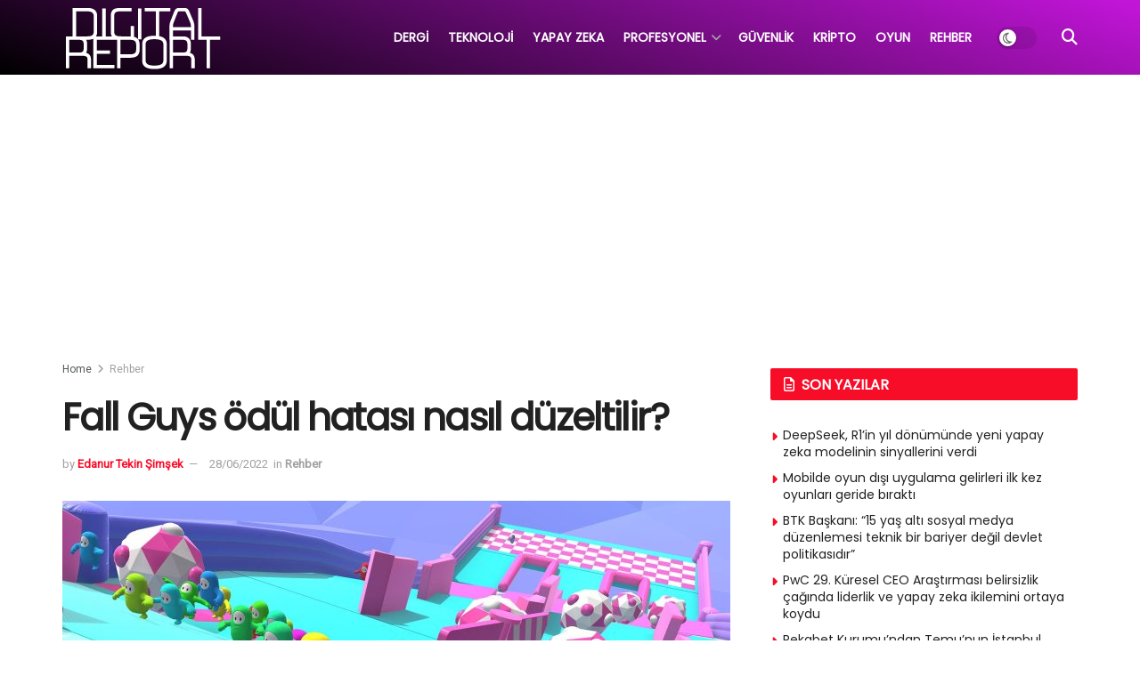

--- FILE ---
content_type: text/html; charset=UTF-8
request_url: https://digitalreport.com.tr/fall-guys-odul-hatasi-nasil-duzeltilir-93238/
body_size: 26742
content:
<!doctype html>
<!--[if lt IE 7]><html
class="no-js lt-ie9 lt-ie8 lt-ie7" lang=tr prefix="og: https://ogp.me/ns#"> <![endif]-->
<!--[if IE 7]><html
class="no-js lt-ie9 lt-ie8" lang=tr prefix="og: https://ogp.me/ns#"> <![endif]-->
<!--[if IE 8]><html
class="no-js lt-ie9" lang=tr prefix="og: https://ogp.me/ns#"> <![endif]-->
<!--[if IE 9]><html
class="no-js lt-ie10" lang=tr prefix="og: https://ogp.me/ns#"> <![endif]-->
<!--[if gt IE 8]><!--><html
class=no-js lang=tr prefix="og: https://ogp.me/ns#"> <!--<![endif]--><head><meta
http-equiv="Content-Type" content="text/html; charset=UTF-8"><meta
name='viewport' content='width=device-width, initial-scale=1, user-scalable=yes'><link
rel=profile href=http://gmpg.org/xfn/11><link
rel=pingback href=https://digitalreport.com.tr/xmlrpc.php><meta
property="og:type" content="article"><meta
property="og:title" content="Fall Guys ödül hatası nasıl düzeltilir?"><meta
property="og:site_name" content="Digital Report"><meta
property="og:description" content="Bugünkü yazımızda, ödülleri toplayabilmeniz için Fall Guys ödül hatasını nasıl düzelteceğimizi ele alacağız. Fall Guys: Ultimate Knockout, Steam ve Playstation 4’te"><meta
property="og:url" content="https://digitalreport.com.tr/fall-guys-odul-hatasi-nasil-duzeltilir-93238/"><meta
property="og:locale" content="tr_TR"><meta
property="og:image" content="https://digitalreport.com.tr/wp-content/uploads/2022/06/Fall-Guys-odul-hatasi-nasil-duzeltilir.jpg"><meta
property="og:image:height" content="1080"><meta
property="og:image:width" content="1920"><meta
property="article:published_time" content="2022-06-28T17:52:24+03:00"><meta
property="article:modified_time" content="2022-06-29T13:51:18+03:00"><meta
property="article:section" content="Rehber"><meta
property="article:tag" content="Fall Guys"><meta
name="twitter:card" content="summary_large_image"><meta
name="twitter:title" content="Fall Guys ödül hatası nasıl düzeltilir?"><meta
name="twitter:description" content="Bugünkü yazımızda, ödülleri toplayabilmeniz için Fall Guys ödül hatasını nasıl düzelteceğimizi ele alacağız. Fall Guys: Ultimate Knockout, Steam ve Playstation 4’te"><meta
name="twitter:url" content="https://digitalreport.com.tr/fall-guys-odul-hatasi-nasil-duzeltilir-93238/"><meta
name="twitter:site" content=""><meta
name="twitter:image" content="https://digitalreport.com.tr/wp-content/uploads/2022/06/Fall-Guys-odul-hatasi-nasil-duzeltilir.jpg"><meta
name="twitter:image:width" content="1920"><meta
name="twitter:image:height" content="1080"> <script>var jnews_ajax_url='/?ajax-request=jnews'</script> <script>;window.jnews=window.jnews||{},window.jnews.library=window.jnews.library||{},window.jnews.library=function(){"use strict";var e=this;e.win=window,e.doc=document,e.noop=function(){},e.globalBody=e.doc.getElementsByTagName("body")[0],e.globalBody=e.globalBody?e.globalBody:e.doc,e.win.jnewsDataStorage=e.win.jnewsDataStorage||{_storage:new WeakMap,put:function(e,t,n){this._storage.has(e)||this._storage.set(e,new Map),this._storage.get(e).set(t,n)},get:function(e,t){return this._storage.get(e).get(t)},has:function(e,t){return this._storage.has(e)&&this._storage.get(e).has(t)},remove:function(e,t){var n=this._storage.get(e).delete(t);return 0===!this._storage.get(e).size&&this._storage.delete(e),n}},e.windowWidth=function(){return e.win.innerWidth||e.docEl.clientWidth||e.globalBody.clientWidth},e.windowHeight=function(){return e.win.innerHeight||e.docEl.clientHeight||e.globalBody.clientHeight},e.requestAnimationFrame=e.win.requestAnimationFrame||e.win.webkitRequestAnimationFrame||e.win.mozRequestAnimationFrame||e.win.msRequestAnimationFrame||window.oRequestAnimationFrame||function(e){return setTimeout(e,1e3/60)},e.cancelAnimationFrame=e.win.cancelAnimationFrame||e.win.webkitCancelAnimationFrame||e.win.webkitCancelRequestAnimationFrame||e.win.mozCancelAnimationFrame||e.win.msCancelRequestAnimationFrame||e.win.oCancelRequestAnimationFrame||function(e){clearTimeout(e)},e.classListSupport="classList"in document.createElement("_"),e.hasClass=e.classListSupport?function(e,t){return e.classList.contains(t)}:function(e,t){return e.className.indexOf(t)>=0},e.addClass=e.classListSupport?function(t,n){e.hasClass(t,n)||t.classList.add(n)}:function(t,n){e.hasClass(t,n)||(t.className+=" "+n)},e.removeClass=e.classListSupport?function(t,n){e.hasClass(t,n)&&t.classList.remove(n)}:function(t,n){e.hasClass(t,n)&&(t.className=t.className.replace(n,""))},e.objKeys=function(e){var t=[];for(var n in e)Object.prototype.hasOwnProperty.call(e,n)&&t.push(n);return t},e.isObjectSame=function(e,t){var n=!0;return JSON.stringify(e)!==JSON.stringify(t)&&(n=!1),n},e.extend=function(){for(var e,t,n,o=arguments[0]||{},i=1,a=arguments.length;i<a;i++)if(null!==(e=arguments[i]))for(t in e)o!==(n=e[t])&&void 0!==n&&(o[t]=n);return o},e.dataStorage=e.win.jnewsDataStorage,e.isVisible=function(e){return 0!==e.offsetWidth&&0!==e.offsetHeight||e.getBoundingClientRect().length},e.getHeight=function(e){return e.offsetHeight||e.clientHeight||e.getBoundingClientRect().height},e.getWidth=function(e){return e.offsetWidth||e.clientWidth||e.getBoundingClientRect().width},e.supportsPassive=!1;try{var t=Object.defineProperty({},"passive",{get:function(){e.supportsPassive=!0}});"createEvent"in e.doc?e.win.addEventListener("test",null,t):"fireEvent"in e.doc&&e.win.attachEvent("test",null)}catch(e){}e.passiveOption=!!e.supportsPassive&&{passive:!0},e.setStorage=function(e,t){e="jnews-"+e;var n={expired:Math.floor(((new Date).getTime()+432e5)/1e3)};t=Object.assign(n,t);localStorage.setItem(e,JSON.stringify(t))},e.getStorage=function(e){e="jnews-"+e;var t=localStorage.getItem(e);return null!==t&&0<t.length?JSON.parse(localStorage.getItem(e)):{}},e.expiredStorage=function(){var t,n="jnews-";for(var o in localStorage)o.indexOf(n)>-1&&"undefined"!==(t=e.getStorage(o.replace(n,""))).expired&&t.expired<Math.floor((new Date).getTime()/1e3)&&localStorage.removeItem(o)},e.addEvents=function(t,n,o){for(var i in n){var a=["touchstart","touchmove"].indexOf(i)>=0&&!o&&e.passiveOption;"createEvent"in e.doc?t.addEventListener(i,n[i],a):"fireEvent"in e.doc&&t.attachEvent("on"+i,n[i])}},e.removeEvents=function(t,n){for(var o in n)"createEvent"in e.doc?t.removeEventListener(o,n[o]):"fireEvent"in e.doc&&t.detachEvent("on"+o,n[o])},e.triggerEvents=function(t,n,o){var i;o=o||{detail:null};return"createEvent"in e.doc?(!(i=e.doc.createEvent("CustomEvent")||new CustomEvent(n)).initCustomEvent||i.initCustomEvent(n,!0,!1,o),void t.dispatchEvent(i)):"fireEvent"in e.doc?((i=e.doc.createEventObject()).eventType=n,void t.fireEvent("on"+i.eventType,i)):void 0},e.getParents=function(t,n){void 0===n&&(n=e.doc);for(var o=[],i=t.parentNode,a=!1;!a;)if(i){var r=i;r.querySelectorAll(n).length?a=!0:(o.push(r),i=r.parentNode)}else o=[],a=!0;return o},e.forEach=function(e,t,n){for(var o=0,i=e.length;o<i;o++)t.call(n,e[o],o)},e.getText=function(e){return e.innerText||e.textContent},e.setText=function(e,t){var n="object"==typeof t?t.innerText||t.textContent:t;e.innerText&&(e.innerText=n),e.textContent&&(e.textContent=n)},e.httpBuildQuery=function(t){return e.objKeys(t).reduce(function t(n){var o=arguments.length>1&&void 0!==arguments[1]?arguments[1]:null;return function(i,a){var r=n[a];a=encodeURIComponent(a);var s=o?"".concat(o,"[").concat(a,"]"):a;return null==r||"function"==typeof r?(i.push("".concat(s,"=")),i):["number","boolean","string"].includes(typeof r)?(i.push("".concat(s,"=").concat(encodeURIComponent(r))),i):(i.push(e.objKeys(r).reduce(t(r,s),[]).join("&")),i)}}(t),[]).join("&")},e.get=function(t,n,o,i){return o="function"==typeof o?o:e.noop,e.ajax("GET",t,n,o,i)},e.post=function(t,n,o,i){return o="function"==typeof o?o:e.noop,e.ajax("POST",t,n,o,i)},e.ajax=function(t,n,o,i,a){var r=new XMLHttpRequest,s=n,c=e.httpBuildQuery(o);if(t=-1!=["GET","POST"].indexOf(t)?t:"GET",r.open(t,s+("GET"==t?"?"+c:""),!0),"POST"==t&&r.setRequestHeader("Content-type","application/x-www-form-urlencoded"),r.setRequestHeader("X-Requested-With","XMLHttpRequest"),r.onreadystatechange=function(){4===r.readyState&&200<=r.status&&300>r.status&&"function"==typeof i&&i.call(void 0,r.response)},void 0!==a&&!a){return{xhr:r,send:function(){r.send("POST"==t?c:null)}}}return r.send("POST"==t?c:null),{xhr:r}},e.scrollTo=function(t,n,o){function i(e,t,n){this.start=this.position(),this.change=e-this.start,this.currentTime=0,this.increment=20,this.duration=void 0===n?500:n,this.callback=t,this.finish=!1,this.animateScroll()}return Math.easeInOutQuad=function(e,t,n,o){return(e/=o/2)<1?n/2*e*e+t:-n/2*(--e*(e-2)-1)+t},i.prototype.stop=function(){this.finish=!0},i.prototype.move=function(t){e.doc.documentElement.scrollTop=t,e.globalBody.parentNode.scrollTop=t,e.globalBody.scrollTop=t},i.prototype.position=function(){return e.doc.documentElement.scrollTop||e.globalBody.parentNode.scrollTop||e.globalBody.scrollTop},i.prototype.animateScroll=function(){this.currentTime+=this.increment;var t=Math.easeInOutQuad(this.currentTime,this.start,this.change,this.duration);this.move(t),this.currentTime<this.duration&&!this.finish?e.requestAnimationFrame.call(e.win,this.animateScroll.bind(this)):this.callback&&"function"==typeof this.callback&&this.callback()},new i(t,n,o)},e.unwrap=function(t){var n,o=t;e.forEach(t,(function(e,t){n?n+=e:n=e})),o.replaceWith(n)},e.performance={start:function(e){performance.mark(e+"Start")},stop:function(e){performance.mark(e+"End"),performance.measure(e,e+"Start",e+"End")}},e.fps=function(){var t=0,n=0,o=0;!function(){var i=t=0,a=0,r=0,s=document.getElementById("fpsTable"),c=function(t){void 0===document.getElementsByTagName("body")[0]?e.requestAnimationFrame.call(e.win,(function(){c(t)})):document.getElementsByTagName("body")[0].appendChild(t)};null===s&&((s=document.createElement("div")).style.position="fixed",s.style.top="120px",s.style.left="10px",s.style.width="100px",s.style.height="20px",s.style.border="1px solid black",s.style.fontSize="11px",s.style.zIndex="100000",s.style.backgroundColor="white",s.id="fpsTable",c(s));var l=function(){o++,n=Date.now(),(a=(o/(r=(n-t)/1e3)).toPrecision(2))!=i&&(i=a,s.innerHTML=i+"fps"),1<r&&(t=n,o=0),e.requestAnimationFrame.call(e.win,l)};l()}()},e.instr=function(e,t){for(var n=0;n<t.length;n++)if(-1!==e.toLowerCase().indexOf(t[n].toLowerCase()))return!0},e.winLoad=function(t,n){function o(o){if("complete"===e.doc.readyState||"interactive"===e.doc.readyState)return!o||n?setTimeout(t,n||1):t(o),1}o()||e.addEvents(e.win,{load:o})},e.docReady=function(t,n){function o(o){if("complete"===e.doc.readyState||"interactive"===e.doc.readyState)return!o||n?setTimeout(t,n||1):t(o),1}o()||e.addEvents(e.doc,{DOMContentLoaded:o})},e.fireOnce=function(){e.docReady((function(){e.assets=e.assets||[],e.assets.length&&(e.boot(),e.load_assets())}),50)},e.boot=function(){e.length&&e.doc.querySelectorAll("style[media]").forEach((function(e){"not all"==e.getAttribute("media")&&e.removeAttribute("media")}))},e.create_js=function(t,n){var o=e.doc.createElement("script");switch(o.setAttribute("src",t),n){case"defer":o.setAttribute("defer",!0);break;case"async":o.setAttribute("async",!0);break;case"deferasync":o.setAttribute("defer",!0),o.setAttribute("async",!0)}e.globalBody.appendChild(o)},e.load_assets=function(){"object"==typeof e.assets&&e.forEach(e.assets.slice(0),(function(t,n){var o="";t.defer&&(o+="defer"),t.async&&(o+="async"),e.create_js(t.url,o);var i=e.assets.indexOf(t);i>-1&&e.assets.splice(i,1)})),e.assets=jnewsoption.au_scripts=window.jnewsads=[]},e.setCookie=function(e,t,n){var o="";if(n){var i=new Date;i.setTime(i.getTime()+24*n*60*60*1e3),o="; expires="+i.toUTCString()}document.cookie=e+"="+(t||"")+o+"; path=/"},e.getCookie=function(e){for(var t=e+"=",n=document.cookie.split(";"),o=0;o<n.length;o++){for(var i=n[o];" "==i.charAt(0);)i=i.substring(1,i.length);if(0==i.indexOf(t))return i.substring(t.length,i.length)}return null},e.eraseCookie=function(e){document.cookie=e+"=; Path=/; Expires=Thu, 01 Jan 1970 00:00:01 GMT;"},e.docReady((function(){e.globalBody=e.globalBody==e.doc?e.doc.getElementsByTagName("body")[0]:e.globalBody,e.globalBody=e.globalBody?e.globalBody:e.doc})),e.winLoad((function(){e.winLoad((function(){var t=!1;if(void 0!==window.jnewsadmin)if(void 0!==window.file_version_checker){var n=e.objKeys(window.file_version_checker);n.length?n.forEach((function(e){t||"10.0.4"===window.file_version_checker[e]||(t=!0)})):t=!0}else t=!0;t&&(window.jnewsHelper.getMessage(),window.jnewsHelper.getNotice())}),2500)}))},window.jnews.library=new window.jnews.library;</script> <title>Fall Guys ödül hatası nasıl düzeltilir? &bull; Digital Report</title><meta
name="description" content="Bugünkü yazımızda, ödülleri toplayabilmeniz için Fall Guys ödül hatasını nasıl düzelteceğimizi ele alacağız."><meta
name="robots" content="index, follow, max-snippet:-1, max-video-preview:-1, max-image-preview:large"><link
rel=canonical href=https://digitalreport.com.tr/fall-guys-odul-hatasi-nasil-duzeltilir-93238/ ><meta
property="og:locale" content="tr_TR"><meta
property="og:type" content="article"><meta
property="og:title" content="Fall Guys ödül hatası nasıl düzeltilir? &bull; Digital Report"><meta
property="og:description" content="Bugünkü yazımızda, ödülleri toplayabilmeniz için Fall Guys ödül hatasını nasıl düzelteceğimizi ele alacağız."><meta
property="og:url" content="https://digitalreport.com.tr/fall-guys-odul-hatasi-nasil-duzeltilir-93238/"><meta
property="og:site_name" content="Digital Report"><meta
property="article:tag" content="Fall Guys"><meta
property="article:section" content="Rehber"><meta
property="og:updated_time" content="2022-06-29T13:51:18+03:00"><meta
property="og:image" content="https://digitalreport.com.tr/wp-content/uploads/2022/06/Fall-Guys-odul-hatasi-nasil-duzeltilir.jpg"><meta
property="og:image:secure_url" content="https://digitalreport.com.tr/wp-content/uploads/2022/06/Fall-Guys-odul-hatasi-nasil-duzeltilir.jpg"><meta
property="og:image:width" content="1920"><meta
property="og:image:height" content="1080"><meta
property="og:image:alt" content="Fall Guys ödül hatası nasıl düzeltilir?"><meta
property="og:image:type" content="image/jpeg"><meta
property="article:published_time" content="2022-06-28T17:52:24+03:00"><meta
property="article:modified_time" content="2022-06-29T13:51:18+03:00"><meta
name="twitter:card" content="summary_large_image"><meta
name="twitter:title" content="Fall Guys ödül hatası nasıl düzeltilir? &bull; Digital Report"><meta
name="twitter:description" content="Bugünkü yazımızda, ödülleri toplayabilmeniz için Fall Guys ödül hatasını nasıl düzelteceğimizi ele alacağız."><meta
name="twitter:image" content="https://digitalreport.com.tr/wp-content/uploads/2022/06/Fall-Guys-odul-hatasi-nasil-duzeltilir.jpg"><meta
name="twitter:label1" content="Yazan"><meta
name="twitter:data1" content="Edanur Tekin Şimşek"><meta
name="twitter:label2" content="Okuma süresi"><meta
name="twitter:data2" content="2 dakika"> <script type=application/ld+json class=rank-math-schema>{"@context":"https://schema.org","@graph":[{"@type":"Organization","@id":"https://digitalreport.com.tr/#organization","name":"Linkmedya"},{"@type":"WebSite","@id":"https://digitalreport.com.tr/#website","url":"https://digitalreport.com.tr","name":"Linkmedya","publisher":{"@id":"https://digitalreport.com.tr/#organization"},"inLanguage":"tr"},{"@type":"ImageObject","@id":"https://digitalreport.com.tr/wp-content/uploads/2022/06/Fall-Guys-odul-hatasi-nasil-duzeltilir.jpg","url":"https://digitalreport.com.tr/wp-content/uploads/2022/06/Fall-Guys-odul-hatasi-nasil-duzeltilir.jpg","width":"1920","height":"1080","caption":"Fall Guys \u00f6d\u00fcl hatas\u0131 nas\u0131l d\u00fczeltilir?","inLanguage":"tr"},{"@type":"BreadcrumbList","@id":"https://digitalreport.com.tr/fall-guys-odul-hatasi-nasil-duzeltilir-93238/#breadcrumb","itemListElement":[{"@type":"ListItem","position":"1","item":{"@id":"https://digitalreport.com.tr","name":"Digital Report"}},{"@type":"ListItem","position":"2","item":{"@id":"https://digitalreport.com.tr/k/rehber/","name":"Rehber"}},{"@type":"ListItem","position":"3","item":{"@id":"https://digitalreport.com.tr/fall-guys-odul-hatasi-nasil-duzeltilir-93238/","name":"Fall Guys \u00f6d\u00fcl hatas\u0131 nas\u0131l d\u00fczeltilir?"}}]},{"@type":"WebPage","@id":"https://digitalreport.com.tr/fall-guys-odul-hatasi-nasil-duzeltilir-93238/#webpage","url":"https://digitalreport.com.tr/fall-guys-odul-hatasi-nasil-duzeltilir-93238/","name":"Fall Guys \u00f6d\u00fcl hatas\u0131 nas\u0131l d\u00fczeltilir? &bull; Digital Report","datePublished":"2022-06-28T17:52:24+03:00","dateModified":"2022-06-29T13:51:18+03:00","isPartOf":{"@id":"https://digitalreport.com.tr/#website"},"primaryImageOfPage":{"@id":"https://digitalreport.com.tr/wp-content/uploads/2022/06/Fall-Guys-odul-hatasi-nasil-duzeltilir.jpg"},"inLanguage":"tr","breadcrumb":{"@id":"https://digitalreport.com.tr/fall-guys-odul-hatasi-nasil-duzeltilir-93238/#breadcrumb"}},{"@type":"Person","@id":"https://digitalreport.com.tr/author/edanur/","name":"Edanur Tekin \u015eim\u015fek","description":"Edanur Tekin \u015eim\u015fek haberleri ve yaz\u0131lar\u0131 Digital Report","url":"https://digitalreport.com.tr/author/edanur/","image":{"@type":"ImageObject","@id":"https://secure.gravatar.com/avatar/4bb28b05b5d4615fdd965ec0376e621c3e746c3c4409f4667700fa561e1d9738?s=96&amp;d=mm&amp;r=g","url":"https://secure.gravatar.com/avatar/4bb28b05b5d4615fdd965ec0376e621c3e746c3c4409f4667700fa561e1d9738?s=96&amp;d=mm&amp;r=g","caption":"Edanur Tekin \u015eim\u015fek","inLanguage":"tr"},"worksFor":{"@id":"https://digitalreport.com.tr/#organization"}},{"@type":"NewsArticle","headline":"Fall Guys \u00f6d\u00fcl hatas\u0131 nas\u0131l d\u00fczeltilir? &bull; Digital Report","keywords":"Fall Guys \u00f6d\u00fcl hatas\u0131","datePublished":"2022-06-28T17:52:24+03:00","dateModified":"2022-06-29T13:51:18+03:00","articleSection":"Rehber","author":{"@id":"https://digitalreport.com.tr/author/edanur/","name":"Edanur Tekin \u015eim\u015fek"},"publisher":{"@id":"https://digitalreport.com.tr/#organization"},"description":"Bug\u00fcnk\u00fc yaz\u0131m\u0131zda, \u00f6d\u00fclleri toplayabilmeniz i\u00e7in Fall Guys \u00f6d\u00fcl hatas\u0131n\u0131 nas\u0131l d\u00fczeltece\u011fimizi ele alaca\u011f\u0131z.","name":"Fall Guys \u00f6d\u00fcl hatas\u0131 nas\u0131l d\u00fczeltilir? &bull; Digital Report","@id":"https://digitalreport.com.tr/fall-guys-odul-hatasi-nasil-duzeltilir-93238/#richSnippet","isPartOf":{"@id":"https://digitalreport.com.tr/fall-guys-odul-hatasi-nasil-duzeltilir-93238/#webpage"},"image":{"@id":"https://digitalreport.com.tr/wp-content/uploads/2022/06/Fall-Guys-odul-hatasi-nasil-duzeltilir.jpg"},"inLanguage":"tr","mainEntityOfPage":{"@id":"https://digitalreport.com.tr/fall-guys-odul-hatasi-nasil-duzeltilir-93238/#webpage"}}]}</script> <link
rel=dns-prefetch href=//www.googletagmanager.com><link
rel=dns-prefetch href=//fonts.googleapis.com><link
rel=preconnect href=https://fonts.gstatic.com><link
rel=alternate type=application/rss+xml title="Digital Report &raquo; akışı" href=https://digitalreport.com.tr/feed/ ><link
rel=alternate type=application/rss+xml title="Digital Report &raquo; yorum akışı" href=https://digitalreport.com.tr/comments/feed/ ><link
rel=alternate title="oEmbed (JSON)" type=application/json+oembed href="https://digitalreport.com.tr/wp-json/oembed/1.0/embed?url=https%3A%2F%2Fdigitalreport.com.tr%2Ffall-guys-odul-hatasi-nasil-duzeltilir-93238%2F"><link
rel=alternate title="oEmbed (XML)" type=text/xml+oembed href="https://digitalreport.com.tr/wp-json/oembed/1.0/embed?url=https%3A%2F%2Fdigitalreport.com.tr%2Ffall-guys-odul-hatasi-nasil-duzeltilir-93238%2F&#038;format=xml"><style id=wp-img-auto-sizes-contain-inline-css>img:is([sizes=auto i],[sizes^="auto," i]){contain-intrinsic-size:3000px 1500px}</style><style id=wp-emoji-styles-inline-css>img.wp-smiley,img.emoji{display:inline !important;border:none !important;box-shadow:none !important;height:1em !important;width:1em !important;margin:0
0.07em !important;vertical-align:-0.1em !important;background:none !important;padding:0
!important}</style><style id=wp-block-library-inline-css>/*<![CDATA[*/:root{--wp-block-synced-color:#7a00df;--wp-block-synced-color--rgb:122,0,223;--wp-bound-block-color:var(--wp-block-synced-color);--wp-editor-canvas-background:#ddd;--wp-admin-theme-color:#007cba;--wp-admin-theme-color--rgb:0,124,186;--wp-admin-theme-color-darker-10:#006ba1;--wp-admin-theme-color-darker-10--rgb:0,107,160.5;--wp-admin-theme-color-darker-20:#005a87;--wp-admin-theme-color-darker-20--rgb:0,90,135;--wp-admin-border-width-focus:2px}@media (min-resolution:192dpi){:root{--wp-admin-border-width-focus:1.5px}}.wp-element-button{cursor:pointer}:root .has-very-light-gray-background-color{background-color:#eee}:root .has-very-dark-gray-background-color{background-color:#313131}:root .has-very-light-gray-color{color:#eee}:root .has-very-dark-gray-color{color:#313131}:root .has-vivid-green-cyan-to-vivid-cyan-blue-gradient-background{background:linear-gradient(135deg,#00d084,#0693e3)}:root .has-purple-crush-gradient-background{background:linear-gradient(135deg,#34e2e4,#4721fb 50%,#ab1dfe)}:root .has-hazy-dawn-gradient-background{background:linear-gradient(135deg,#faaca8,#dad0ec)}:root .has-subdued-olive-gradient-background{background:linear-gradient(135deg,#fafae1,#67a671)}:root .has-atomic-cream-gradient-background{background:linear-gradient(135deg,#fdd79a,#004a59)}:root .has-nightshade-gradient-background{background:linear-gradient(135deg,#330968,#31cdcf)}:root .has-midnight-gradient-background{background:linear-gradient(135deg,#020381,#2874fc)}:root{--wp--preset--font-size--normal:16px;--wp--preset--font-size--huge:42px}.has-regular-font-size{font-size:1em}.has-larger-font-size{font-size:2.625em}.has-normal-font-size{font-size:var(--wp--preset--font-size--normal)}.has-huge-font-size{font-size:var(--wp--preset--font-size--huge)}.has-text-align-center{text-align:center}.has-text-align-left{text-align:left}.has-text-align-right{text-align:right}.has-fit-text{white-space:nowrap!important}#end-resizable-editor-section{display:none}.aligncenter{clear:both}.items-justified-left{justify-content:flex-start}.items-justified-center{justify-content:center}.items-justified-right{justify-content:flex-end}.items-justified-space-between{justify-content:space-between}.screen-reader-text{border:0;clip-path:inset(50%);height:1px;margin:-1px;overflow:hidden;padding:0;position:absolute;width:1px;word-wrap:normal!important}.screen-reader-text:focus{background-color:#ddd;clip-path:none;color:#444;display:block;font-size:1em;height:auto;left:5px;line-height:normal;padding:15px
23px 14px;text-decoration:none;top:5px;width:auto;z-index:100000}html :where(.has-border-color){border-style:solid}html :where([style*=border-top-color]){border-top-style:solid}html :where([style*=border-right-color]){border-right-style:solid}html :where([style*=border-bottom-color]){border-bottom-style:solid}html :where([style*=border-left-color]){border-left-style:solid}html :where([style*=border-width]){border-style:solid}html :where([style*=border-top-width]){border-top-style:solid}html :where([style*=border-right-width]){border-right-style:solid}html :where([style*=border-bottom-width]){border-bottom-style:solid}html :where([style*=border-left-width]){border-left-style:solid}html :where(img[class*=wp-image-]){height:auto;max-width:100%}:where(figure){margin:0
0 1em}html :where(.is-position-sticky){--wp-admin--admin-bar--position-offset:var(--wp-admin--admin-bar--height,0px)}@media screen and (max-width:600px){html:where(.is-position-sticky){--wp-admin--admin-bar--position-offset:0px}}/*]]>*/</style><style id=global-styles-inline-css>/*<![CDATA[*/:root{--wp--preset--aspect-ratio--square:1;--wp--preset--aspect-ratio--4-3:4/3;--wp--preset--aspect-ratio--3-4:3/4;--wp--preset--aspect-ratio--3-2:3/2;--wp--preset--aspect-ratio--2-3:2/3;--wp--preset--aspect-ratio--16-9:16/9;--wp--preset--aspect-ratio--9-16:9/16;--wp--preset--color--black:#000;--wp--preset--color--cyan-bluish-gray:#abb8c3;--wp--preset--color--white:#fff;--wp--preset--color--pale-pink:#f78da7;--wp--preset--color--vivid-red:#cf2e2e;--wp--preset--color--luminous-vivid-orange:#ff6900;--wp--preset--color--luminous-vivid-amber:#fcb900;--wp--preset--color--light-green-cyan:#7bdcb5;--wp--preset--color--vivid-green-cyan:#00d084;--wp--preset--color--pale-cyan-blue:#8ed1fc;--wp--preset--color--vivid-cyan-blue:#0693e3;--wp--preset--color--vivid-purple:#9b51e0;--wp--preset--gradient--vivid-cyan-blue-to-vivid-purple:linear-gradient(135deg,rgb(6,147,227) 0%,rgb(155,81,224) 100%);--wp--preset--gradient--light-green-cyan-to-vivid-green-cyan:linear-gradient(135deg,rgb(122,220,180) 0%,rgb(0,208,130) 100%);--wp--preset--gradient--luminous-vivid-amber-to-luminous-vivid-orange:linear-gradient(135deg,rgb(252,185,0) 0%,rgb(255,105,0) 100%);--wp--preset--gradient--luminous-vivid-orange-to-vivid-red:linear-gradient(135deg,rgb(255,105,0) 0%,rgb(207,46,46) 100%);--wp--preset--gradient--very-light-gray-to-cyan-bluish-gray:linear-gradient(135deg,rgb(238,238,238) 0%,rgb(169,184,195) 100%);--wp--preset--gradient--cool-to-warm-spectrum:linear-gradient(135deg,rgb(74,234,220) 0%,rgb(151,120,209) 20%,rgb(207,42,186) 40%,rgb(238,44,130) 60%,rgb(251,105,98) 80%,rgb(254,248,76) 100%);--wp--preset--gradient--blush-light-purple:linear-gradient(135deg,rgb(255,206,236) 0%,rgb(152,150,240) 100%);--wp--preset--gradient--blush-bordeaux:linear-gradient(135deg,rgb(254,205,165) 0%,rgb(254,45,45) 50%,rgb(107,0,62) 100%);--wp--preset--gradient--luminous-dusk:linear-gradient(135deg,rgb(255,203,112) 0%,rgb(199,81,192) 50%,rgb(65,88,208) 100%);--wp--preset--gradient--pale-ocean:linear-gradient(135deg,rgb(255,245,203) 0%,rgb(182,227,212) 50%,rgb(51,167,181) 100%);--wp--preset--gradient--electric-grass:linear-gradient(135deg,rgb(202,248,128) 0%,rgb(113,206,126) 100%);--wp--preset--gradient--midnight:linear-gradient(135deg,rgb(2,3,129) 0%,rgb(40,116,252) 100%);--wp--preset--font-size--small:13px;--wp--preset--font-size--medium:20px;--wp--preset--font-size--large:36px;--wp--preset--font-size--x-large:42px;--wp--preset--spacing--20:0.44rem;--wp--preset--spacing--30:0.67rem;--wp--preset--spacing--40:1rem;--wp--preset--spacing--50:1.5rem;--wp--preset--spacing--60:2.25rem;--wp--preset--spacing--70:3.38rem;--wp--preset--spacing--80:5.06rem;--wp--preset--shadow--natural:6px 6px 9px rgba(0, 0, 0, 0.2);--wp--preset--shadow--deep:12px 12px 50px rgba(0, 0, 0, 0.4);--wp--preset--shadow--sharp:6px 6px 0px rgba(0, 0, 0, 0.2);--wp--preset--shadow--outlined:6px 6px 0px -3px rgb(255, 255, 255), 6px 6px rgb(0, 0, 0);--wp--preset--shadow--crisp:6px 6px 0px rgb(0, 0, 0)}:where(.is-layout-flex){gap:0.5em}:where(.is-layout-grid){gap:0.5em}body .is-layout-flex{display:flex}.is-layout-flex{flex-wrap:wrap;align-items:center}.is-layout-flex>:is(*,div){margin:0}body .is-layout-grid{display:grid}.is-layout-grid>:is(*,div){margin:0}:where(.wp-block-columns.is-layout-flex){gap:2em}:where(.wp-block-columns.is-layout-grid){gap:2em}:where(.wp-block-post-template.is-layout-flex){gap:1.25em}:where(.wp-block-post-template.is-layout-grid){gap:1.25em}.has-black-color{color:var(--wp--preset--color--black) !important}.has-cyan-bluish-gray-color{color:var(--wp--preset--color--cyan-bluish-gray) !important}.has-white-color{color:var(--wp--preset--color--white) !important}.has-pale-pink-color{color:var(--wp--preset--color--pale-pink) !important}.has-vivid-red-color{color:var(--wp--preset--color--vivid-red) !important}.has-luminous-vivid-orange-color{color:var(--wp--preset--color--luminous-vivid-orange) !important}.has-luminous-vivid-amber-color{color:var(--wp--preset--color--luminous-vivid-amber) !important}.has-light-green-cyan-color{color:var(--wp--preset--color--light-green-cyan) !important}.has-vivid-green-cyan-color{color:var(--wp--preset--color--vivid-green-cyan) !important}.has-pale-cyan-blue-color{color:var(--wp--preset--color--pale-cyan-blue) !important}.has-vivid-cyan-blue-color{color:var(--wp--preset--color--vivid-cyan-blue) !important}.has-vivid-purple-color{color:var(--wp--preset--color--vivid-purple) !important}.has-black-background-color{background-color:var(--wp--preset--color--black) !important}.has-cyan-bluish-gray-background-color{background-color:var(--wp--preset--color--cyan-bluish-gray) !important}.has-white-background-color{background-color:var(--wp--preset--color--white) !important}.has-pale-pink-background-color{background-color:var(--wp--preset--color--pale-pink) !important}.has-vivid-red-background-color{background-color:var(--wp--preset--color--vivid-red) !important}.has-luminous-vivid-orange-background-color{background-color:var(--wp--preset--color--luminous-vivid-orange) !important}.has-luminous-vivid-amber-background-color{background-color:var(--wp--preset--color--luminous-vivid-amber) !important}.has-light-green-cyan-background-color{background-color:var(--wp--preset--color--light-green-cyan) !important}.has-vivid-green-cyan-background-color{background-color:var(--wp--preset--color--vivid-green-cyan) !important}.has-pale-cyan-blue-background-color{background-color:var(--wp--preset--color--pale-cyan-blue) !important}.has-vivid-cyan-blue-background-color{background-color:var(--wp--preset--color--vivid-cyan-blue) !important}.has-vivid-purple-background-color{background-color:var(--wp--preset--color--vivid-purple) !important}.has-black-border-color{border-color:var(--wp--preset--color--black) !important}.has-cyan-bluish-gray-border-color{border-color:var(--wp--preset--color--cyan-bluish-gray) !important}.has-white-border-color{border-color:var(--wp--preset--color--white) !important}.has-pale-pink-border-color{border-color:var(--wp--preset--color--pale-pink) !important}.has-vivid-red-border-color{border-color:var(--wp--preset--color--vivid-red) !important}.has-luminous-vivid-orange-border-color{border-color:var(--wp--preset--color--luminous-vivid-orange) !important}.has-luminous-vivid-amber-border-color{border-color:var(--wp--preset--color--luminous-vivid-amber) !important}.has-light-green-cyan-border-color{border-color:var(--wp--preset--color--light-green-cyan) !important}.has-vivid-green-cyan-border-color{border-color:var(--wp--preset--color--vivid-green-cyan) !important}.has-pale-cyan-blue-border-color{border-color:var(--wp--preset--color--pale-cyan-blue) !important}.has-vivid-cyan-blue-border-color{border-color:var(--wp--preset--color--vivid-cyan-blue) !important}.has-vivid-purple-border-color{border-color:var(--wp--preset--color--vivid-purple) !important}.has-vivid-cyan-blue-to-vivid-purple-gradient-background{background:var(--wp--preset--gradient--vivid-cyan-blue-to-vivid-purple) !important}.has-light-green-cyan-to-vivid-green-cyan-gradient-background{background:var(--wp--preset--gradient--light-green-cyan-to-vivid-green-cyan) !important}.has-luminous-vivid-amber-to-luminous-vivid-orange-gradient-background{background:var(--wp--preset--gradient--luminous-vivid-amber-to-luminous-vivid-orange) !important}.has-luminous-vivid-orange-to-vivid-red-gradient-background{background:var(--wp--preset--gradient--luminous-vivid-orange-to-vivid-red) !important}.has-very-light-gray-to-cyan-bluish-gray-gradient-background{background:var(--wp--preset--gradient--very-light-gray-to-cyan-bluish-gray) !important}.has-cool-to-warm-spectrum-gradient-background{background:var(--wp--preset--gradient--cool-to-warm-spectrum) !important}.has-blush-light-purple-gradient-background{background:var(--wp--preset--gradient--blush-light-purple) !important}.has-blush-bordeaux-gradient-background{background:var(--wp--preset--gradient--blush-bordeaux) !important}.has-luminous-dusk-gradient-background{background:var(--wp--preset--gradient--luminous-dusk) !important}.has-pale-ocean-gradient-background{background:var(--wp--preset--gradient--pale-ocean) !important}.has-electric-grass-gradient-background{background:var(--wp--preset--gradient--electric-grass) !important}.has-midnight-gradient-background{background:var(--wp--preset--gradient--midnight) !important}.has-small-font-size{font-size:var(--wp--preset--font-size--small) !important}.has-medium-font-size{font-size:var(--wp--preset--font-size--medium) !important}.has-large-font-size{font-size:var(--wp--preset--font-size--large) !important}.has-x-large-font-size{font-size:var(--wp--preset--font-size--x-large) !important}/*]]>*/</style><style id=classic-theme-styles-inline-css>/*! This file is auto-generated */
.wp-block-button__link{color:#fff;background-color:#32373c;border-radius:9999px;box-shadow:none;text-decoration:none;padding:calc(.667em + 2px) calc(1.333em + 2px);font-size:1.125em}.wp-block-file__button{background:#32373c;color:#fff;text-decoration:none}</style><link
rel=stylesheet id=wp_automatic_gallery_style-css href='https://digitalreport.com.tr/wp-content/plugins/wp-automatic/css/wp-automatic.css?ver=1.0.0' type=text/css media=all><link
rel=stylesheet id=toc-screen-css href='https://digitalreport.com.tr/wp-content/plugins/table-of-contents-plus/screen.min.css?ver=2411.1' type=text/css media=all><style id=toc-screen-inline-css>div#toc_container{background:#9DC7C8;border:1px
solid #aaa;width:100%}div#toc_container
p.toc_title{color:#000}div#toc_container p.toc_title a,div#toc_container ul.toc_list
a{color:#3B0D11}div#toc_container p.toc_title a:hover,div#toc_container ul.toc_list a:hover{color:#3B0D11}div#toc_container p.toc_title a:hover,div#toc_container ul.toc_list a:hover{color:#3B0D11}div#toc_container p.toc_title a:visited,div#toc_container ul.toc_list a:visited{color:#3B0D11}</style><link
rel=stylesheet id=jnews-parent-style-css href='https://digitalreport.com.tr/wp-content/themes/jnews/style.css?ver=6.9' type=text/css media=all><link
rel=stylesheet id=js_composer_front-css href='https://digitalreport.com.tr/wp-content/plugins/js_composer/assets/css/js_composer.min.css?ver=8.7.2' type=text/css media=all><link
rel=stylesheet id=jeg_customizer_font-css href='//fonts.googleapis.com/css?family=Roboto%3Areguler%7CPoppins%3Areguler&#038;display=swap&#038;ver=1.3.2' type=text/css media=all><link
rel=stylesheet id=font-awesome-css href='https://digitalreport.com.tr/wp-content/themes/jnews/assets/fonts/font-awesome/font-awesome.min.css?ver=1.0.0' type=text/css media=all><link
rel=preload as=font type=font/woff2 crossorigin id=font-awesome-webfont-css href='https://digitalreport.com.tr/wp-content/themes/jnews/assets/fonts/font-awesome/fonts/fontawesome-webfont.woff2?v=4.7.0' type=text/css media=all><link
rel=preload as=font type=font/woff crossorigin id=jnews-icon-webfont-css href=https://digitalreport.com.tr/wp-content/themes/jnews/assets/fonts/jegicon/fonts/jegicon.woff type=text/css media=all><link
rel=stylesheet id=jnews-icon-css href='https://digitalreport.com.tr/wp-content/themes/jnews/assets/fonts/jegicon/jegicon.css?ver=1.0.0' type=text/css media=all><link
rel=stylesheet id=jscrollpane-css href='https://digitalreport.com.tr/wp-content/themes/jnews/assets/css/jquery.jscrollpane.css?ver=1.0.0' type=text/css media=all><link
rel=stylesheet id=oknav-css href='https://digitalreport.com.tr/wp-content/themes/jnews/assets/css/okayNav.css?ver=1.0.0' type=text/css media=all><link
rel=stylesheet id=magnific-popup-css href='https://digitalreport.com.tr/wp-content/themes/jnews/assets/css/magnific-popup.css?ver=1.0.0' type=text/css media=all><link
rel=stylesheet id=chosen-css href='https://digitalreport.com.tr/wp-content/themes/jnews/assets/css/chosen/chosen.css?ver=1.0.0' type=text/css media=all><link
rel=stylesheet id=jnews-main-css href='https://digitalreport.com.tr/wp-content/themes/jnews/assets/css/main.css?ver=1.0.0' type=text/css media=all><link
rel=stylesheet id=jnews-pages-css href='https://digitalreport.com.tr/wp-content/themes/jnews/assets/css/pages.css?ver=1.0.0' type=text/css media=all><link
rel=stylesheet id=jnews-single-css href='https://digitalreport.com.tr/wp-content/themes/jnews/assets/css/single.css?ver=1.0.0' type=text/css media=all><link
rel=stylesheet id=jnews-responsive-css href='https://digitalreport.com.tr/wp-content/themes/jnews/assets/css/responsive.css?ver=1.0.0' type=text/css media=all><link
rel=stylesheet id=jnews-pb-temp-css href='https://digitalreport.com.tr/wp-content/themes/jnews/assets/css/pb-temp.css?ver=1.0.0' type=text/css media=all><link
rel=stylesheet id=jnews-js-composer-css href='https://digitalreport.com.tr/wp-content/themes/jnews/assets/css/js-composer-frontend.css?ver=1.0.0' type=text/css media=all><link
rel=stylesheet id=jnews-style-css href='https://digitalreport.com.tr/wp-content/themes/jnews-child/style.css?ver=1.0.0' type=text/css media=all><link
rel=stylesheet id=jnews-darkmode-css href='https://digitalreport.com.tr/wp-content/themes/jnews/assets/css/darkmode.css?ver=1.0.0' type=text/css media=all><link
rel=stylesheet id=jnews-select-share-css href=https://digitalreport.com.tr/wp-content/plugins/jnews-social-share/assets/css/plugin.css type=text/css media=all> <script src="https://digitalreport.com.tr/wp-includes/js/jquery/jquery.min.js?ver=3.7.1" id=jquery-core-js></script> <script src="https://digitalreport.com.tr/wp-includes/js/jquery/jquery-migrate.min.js?ver=3.4.1" id=jquery-migrate-js></script> <script src="https://digitalreport.com.tr/wp-content/plugins/wp-automatic/js/main-front.js?ver=1.0.1" id=wp_automatic_gallery-js></script> <script src="https://www.googletagmanager.com/gtag/js?id=G-YZFVXM3HCX" id=jnews-google-tag-manager-js defer></script> <script id=jnews-google-tag-manager-js-after>window.addEventListener('DOMContentLoaded',function(){(function(){window.dataLayer=window.dataLayer||[];function gtag(){dataLayer.push(arguments);}
gtag('js',new Date());gtag('config','G-YZFVXM3HCX');})();});</script> <script></script><link
rel=https://api.w.org/ href=https://digitalreport.com.tr/wp-json/ ><link
rel=alternate title=JSON type=application/json href=https://digitalreport.com.tr/wp-json/wp/v2/posts/93238><link
rel=EditURI type=application/rsd+xml title=RSD href=https://digitalreport.com.tr/xmlrpc.php?rsd><meta
name="generator" content="WordPress 6.9"><link
rel=shortlink href='https://digitalreport.com.tr/?p=93238'> <script async src="https://pagead2.googlesyndication.com/pagead/js/adsbygoogle.js?client=ca-pub-9312685339011356"
     crossorigin=anonymous></script> <meta
name="generator" content="Powered by WPBakery Page Builder - drag and drop page builder for WordPress."><link
rel=icon href=https://digitalreport.com.tr/wp-content/uploads/2020/06/dr-90x90.png sizes=32x32><link
rel=icon href=https://digitalreport.com.tr/wp-content/uploads/2020/06/dr.png sizes=192x192><link
rel=apple-touch-icon href=https://digitalreport.com.tr/wp-content/uploads/2020/06/dr.png><meta
name="msapplication-TileImage" content="https://digitalreport.com.tr/wp-content/uploads/2020/06/dr.png"><style id=wp-custom-css>img.jeg_logo_img{aspect-ratio:auto}.jeg_desktop_logo
.jeg_logo_img{width:179px;height:74px}.jnews-dark-mode .alert
a{color:#f00 !important}.jnews-dark-mode .alert
p{color:#000 !important}.jnews-dark-mode
p.toc_title{color:#000 !important}.jnews-dark-mode ul.toc_list
a{color:#f00 !important;text-decoration:underline !important}</style><noscript><style>.wpb_animate_when_almost_visible{opacity:1}</style></noscript><link
rel=stylesheet id=vc_font_awesome_5_shims-css href='https://digitalreport.com.tr/wp-content/plugins/js_composer/assets/lib/vendor/dist/@fortawesome/fontawesome-free/css/v4-shims.min.css?ver=8.7.2' type=text/css media=all><link
rel=stylesheet id=vc_font_awesome_6-css href='https://digitalreport.com.tr/wp-content/plugins/js_composer/assets/lib/vendor/dist/@fortawesome/fontawesome-free/css/all.min.css?ver=8.7.2' type=text/css media=all></head><body
class="wp-singular post-template-default single single-post postid-93238 single-format-standard wp-embed-responsive wp-theme-jnews wp-child-theme-jnews-child jeg_toggle_light jeg_single_tpl_1 jnews jsc_normal wpb-js-composer js-comp-ver-8.7.2 vc_responsive"><div
class="jeg_ad jeg_ad_top jnews_header_top_ads"><div
class='ads-wrapper  '></div></div><div
class=jeg_viewport><div
class=jeg_header_wrapper><div
class=jeg_header_instagram_wrapper></div><div
class="jeg_header normal"><div
class="jeg_midbar jeg_container jeg_navbar_wrapper normal"><div
class=container><div
class=jeg_nav_row><div
class="jeg_nav_col jeg_nav_left jeg_nav_normal"><div
class="item_wrap jeg_nav_alignleft"><div
class="jeg_nav_item jeg_logo jeg_desktop_logo"><div
class=site-title>
<a
href=https://digitalreport.com.tr/ aria-label="Visit Homepage" style="padding: 0 0 0 0;" data-wpel-link=internal rel="noopener noreferrer">
<img
class=jeg_logo_img src=https://digitalreport.com.tr/wp-content/uploads/2021/10/digital_report_logo_web.png srcset="https://digitalreport.com.tr/wp-content/uploads/2021/10/digital_report_logo_web.png 1x, https://digitalreport.com.tr/wp-content/uploads/2021/10/digital_report_logo_web.png 2x" alt="Digital Report"data-light-src=https://digitalreport.com.tr/wp-content/uploads/2021/10/digital_report_logo_web.png data-light-srcset="https://digitalreport.com.tr/wp-content/uploads/2021/10/digital_report_logo_web.png 1x, https://digitalreport.com.tr/wp-content/uploads/2021/10/digital_report_logo_web.png 2x" data-dark-src=https://digitalreport.com.tr/wp-content/uploads/2021/10/digital_report_logo_web.png data-dark-srcset="https://digitalreport.com.tr/wp-content/uploads/2021/10/digital_report_logo_web.png 1x, https://digitalreport.com.tr/wp-content/uploads/2021/10/digital_report_logo_web.png 2x"width=179 height=74>		</a></div></div></div></div><div
class="jeg_nav_col jeg_nav_center jeg_nav_normal"><div
class="item_wrap jeg_nav_aligncenter"></div></div><div
class="jeg_nav_col jeg_nav_right jeg_nav_grow"><div
class="item_wrap jeg_nav_alignright"><div
class="jeg_nav_item jeg_main_menu_wrapper"><div
class=jeg_mainmenu_wrap><ul
class="jeg_menu jeg_main_menu jeg_menu_style_1" data-animation=none><li
id=menu-item-184249 class="menu-item menu-item-type-taxonomy menu-item-object-category menu-item-184249 bgnav" data-item-row=default ><a
href=https://digitalreport.com.tr/k/dergi/ data-wpel-link=internal rel="noopener noreferrer">DERGİ</a></li>
<li
id=menu-item-15042 class="menu-item menu-item-type-taxonomy menu-item-object-category menu-item-15042 bgnav" data-item-row=default ><a
href=https://digitalreport.com.tr/k/teknoloji/ data-wpel-link=internal rel="noopener noreferrer">TEKNOLOJİ</a></li>
<li
id=menu-item-173562 class="menu-item menu-item-type-taxonomy menu-item-object-category menu-item-173562 bgnav" data-item-row=default ><a
href=https://digitalreport.com.tr/k/yapay-zeka/ data-wpel-link=internal rel="noopener noreferrer">YAPAY ZEKA</a></li>
<li
id=menu-item-32708 class="menu-item menu-item-type-taxonomy menu-item-object-category menu-item-has-children menu-item-32708 bgnav" data-item-row=default ><a
href=https://digitalreport.com.tr/k/pro/ data-wpel-link=internal rel="noopener noreferrer">PROFESYONEL</a><ul
class=sub-menu>
<li
id=menu-item-15045 class="menu-item menu-item-type-taxonomy menu-item-object-category menu-item-15045 bgnav" data-item-row=default ><a
href=https://digitalreport.com.tr/k/girisim/ data-wpel-link=internal rel="noopener noreferrer">GİRİŞİM</a></li>
<li
id=menu-item-15047 class="menu-item menu-item-type-taxonomy menu-item-object-category menu-item-15047 bgnav" data-item-row=default ><a
href=https://digitalreport.com.tr/k/eticaret/ data-wpel-link=internal rel="noopener noreferrer">E-TİCARET</a></li>
<li
id=menu-item-15046 class="menu-item menu-item-type-taxonomy menu-item-object-category menu-item-15046 bgnav" data-item-row=default ><a
href=https://digitalreport.com.tr/k/fintech/ data-wpel-link=internal rel="noopener noreferrer">FİNTEK</a></li>
<li
id=menu-item-15043 class="menu-item menu-item-type-taxonomy menu-item-object-category menu-item-15043 bgnav" data-item-row=default ><a
href=https://digitalreport.com.tr/k/marka/ data-wpel-link=internal rel="noopener noreferrer">MARKA</a></li></ul>
</li>
<li
id=menu-item-15044 class="menu-item menu-item-type-taxonomy menu-item-object-category menu-item-15044 bgnav" data-item-row=default ><a
href=https://digitalreport.com.tr/k/guvenlik/ data-wpel-link=internal rel="noopener noreferrer">GÜVENLİK</a></li>
<li
id=menu-item-71157 class="menu-item menu-item-type-taxonomy menu-item-object-category menu-item-71157 bgnav" data-item-row=default ><a
href=https://digitalreport.com.tr/k/kripto/ data-wpel-link=internal rel="noopener noreferrer">KRİPTO</a></li>
<li
id=menu-item-173556 class="menu-item menu-item-type-taxonomy menu-item-object-category menu-item-173556 bgnav" data-item-row=default ><a
href=https://digitalreport.com.tr/k/oyun/ data-wpel-link=internal rel="noopener noreferrer">OYUN</a></li>
<li
id=menu-item-17927 class="menu-item menu-item-type-taxonomy menu-item-object-category current-post-ancestor current-menu-parent current-post-parent menu-item-17927 bgnav" data-item-row=default ><a
href=https://digitalreport.com.tr/k/rehber/ data-wpel-link=internal rel="noopener noreferrer">REHBER</a></li></ul></div></div><div
class="jeg_nav_item jeg_dark_mode">
<label
class=dark_mode_switch>
<input
aria-label="Dark mode toogle" type=checkbox class=jeg_dark_mode_toggle>
<span
class="slider round"></span>
</label></div><div
class="jeg_nav_item jeg_search_wrapper search_icon jeg_search_popup_expand">
<a
href=# class=jeg_search_toggle aria-label="Search Button"><i
class="fa fa-search"></i></a><form
action=https://digitalreport.com.tr/ method=get class=jeg_search_form target=_top>
<input
name=s class=jeg_search_input placeholder=Search... type=text value autocomplete=off>
<button
aria-label="Search Button" type=submit class="jeg_search_button btn"><i
class="fa fa-search"></i></button></form><div
class="jeg_search_result jeg_search_hide with_result"><div
class=search-result-wrapper></div><div
class="search-link search-noresult">
No Result</div><div
class="search-link search-all-button">
<i
class="fa fa-search"></i> View All Result</div></div></div></div></div></div></div></div></div></div><div
class=jeg_header_sticky></div><div
class=jeg_navbar_mobile_wrapper><div
class=jeg_navbar_mobile data-mode=fixed><div
class="jeg_mobile_bottombar jeg_mobile_midbar jeg_container normal"><div
class=container><div
class=jeg_nav_row><div
class="jeg_nav_col jeg_nav_left jeg_nav_normal"><div
class="item_wrap jeg_nav_alignleft"><div
class=jeg_nav_item>
<a
href=# aria-label="Show Menu" class="toggle_btn jeg_mobile_toggle"><i
class="fa fa-bars"></i></a></div></div></div><div
class="jeg_nav_col jeg_nav_center jeg_nav_grow"><div
class="item_wrap jeg_nav_aligncenter"><div
class="jeg_nav_item jeg_mobile_logo"><div
class=site-title>
<a
href=https://digitalreport.com.tr/ aria-label="Visit Homepage" data-wpel-link=internal rel="noopener noreferrer">
<img
class=jeg_logo_img src=https://digitalreport.com.tr/wp-content/uploads/2021/10/digital_report_logo_web.png srcset="https://digitalreport.com.tr/wp-content/uploads/2021/10/digital_report_logo_web.png 1x, https://digitalreport.com.tr/wp-content/uploads/2021/10/digital_report_logo_web.png 2x" alt="Digital Report"data-light-src=https://digitalreport.com.tr/wp-content/uploads/2021/10/digital_report_logo_web.png data-light-srcset="https://digitalreport.com.tr/wp-content/uploads/2021/10/digital_report_logo_web.png 1x, https://digitalreport.com.tr/wp-content/uploads/2021/10/digital_report_logo_web.png 2x" data-dark-src=https://digitalreport.com.tr/wp-content/uploads/2021/10/digital_report_logo_web.png data-dark-srcset="https://digitalreport.com.tr/wp-content/uploads/2021/10/digital_report_logo_web.png 1x, https://digitalreport.com.tr/wp-content/uploads/2021/10/digital_report_logo_web.png 2x"width=179 height=74>		</a></div></div></div></div><div
class="jeg_nav_col jeg_nav_right jeg_nav_normal"><div
class="item_wrap jeg_nav_alignright"><div
class="jeg_nav_item jeg_search_wrapper jeg_search_popup_expand">
<a
href=# aria-label="Search Button" class=jeg_search_toggle><i
class="fa fa-search"></i></a><form
action=https://digitalreport.com.tr/ method=get class=jeg_search_form target=_top>
<input
name=s class=jeg_search_input placeholder=Search... type=text value autocomplete=off>
<button
aria-label="Search Button" type=submit class="jeg_search_button btn"><i
class="fa fa-search"></i></button></form><div
class="jeg_search_result jeg_search_hide with_result"><div
class=search-result-wrapper></div><div
class="search-link search-noresult">
No Result</div><div
class="search-link search-all-button">
<i
class="fa fa-search"></i> View All Result</div></div></div></div></div></div></div></div></div><div
class=sticky_blankspace style="height: 60px;"></div></div><div
class="jeg_ad jeg_ad_top jnews_header_bottom_ads"><div
class='ads-wrapper  '></div></div><div
class=post-wrapper><div
class="post-wrap post-autoload "  data-url=https://digitalreport.com.tr/fall-guys-odul-hatasi-nasil-duzeltilir-93238/ data-title="Fall Guys ödül hatası nasıl düzeltilir?" data-id=93238  data-prev=https://digitalreport.com.tr/discord-onbellek-temizleme-93227/ ><div
class="jeg_main "><div
class=jeg_container><div
class="jeg_content jeg_singlepage"><div
class=container><div
class="jeg_ad jeg_article jnews_article_top_ads"><div
class='ads-wrapper  '></div></div><div
class=row><div
class="jeg_main_content col-md-8"><div
class=jeg_inner_content><div
class="jeg_breadcrumbs jeg_breadcrumb_container"><div
id=breadcrumbs><span
class>
<a
href=https://digitalreport.com.tr data-wpel-link=internal rel="noopener noreferrer">Home</a>
</span><i
class="fa fa-angle-right"></i><span
class=breadcrumb_last_link>
<a
href=https://digitalreport.com.tr/k/rehber/ data-wpel-link=internal rel="noopener noreferrer">Rehber</a>
</span></div></div><div
class=entry-header><h1 class="jeg_post_title">Fall Guys ödül hatası nasıl düzeltilir?</h1><div
class=jeg_meta_container><div
class="jeg_post_meta jeg_post_meta_1"><div
class=meta_left><div
class=jeg_meta_author>
<span
class=meta_text>by</span>
<a
href=https://digitalreport.com.tr/author/edanur/ data-wpel-link=internal rel="noopener noreferrer">Edanur Tekin Şimşek</a></div><div
class=jeg_meta_date>
<a
href=https://digitalreport.com.tr/fall-guys-odul-hatasi-nasil-duzeltilir-93238/ data-wpel-link=internal rel="noopener noreferrer">28/06/2022</a></div><div
class=jeg_meta_category>
<span><span
class=meta_text>in</span>
<a
href=https://digitalreport.com.tr/k/rehber/ rel="category tag noopener noreferrer" data-wpel-link=internal>Rehber</a>		</span></div></div><div
class=meta_right></div></div></div></div><div
class="jeg_featured featured_image "><div
class=thumbnail-container style=padding-bottom:56.267%><img
width=750 height=422 src=https://digitalreport.com.tr/wp-content/uploads/2022/06/Fall-Guys-odul-hatasi-nasil-duzeltilir-750x422.jpg class=" wp-post-image" alt="Fall Guys ödül hatası nasıl düzeltilir?" decoding=async fetchpriority=high title="Fall Guys ödül hatası nasıl düzeltilir? 1"></div></div><div
class=jeg_share_top_container></div><div
class="jeg_ad jeg_article jnews_content_top_ads "><div
class='ads-wrapper  '></div></div><div
class="entry-content with-share"><div
class="jeg_share_button share-float jeg_sticky_share clearfix share-normal"><div
class=jeg_share_float_container><div
class=jeg_sharelist>
<a
href="http://www.facebook.com/sharer.php?u=https%3A%2F%2Fdigitalreport.com.tr%2Ffall-guys-odul-hatasi-nasil-duzeltilir-93238%2F" rel=nofollow aria-label="Share on Facebook" class="jeg_btn-facebook expanded" data-wpel-link=external><i
class="fa fa-facebook-official"></i><span>Facebook'ta Paylaş</span></a><a
href="https://twitter.com/intent/tweet?text=Fall%20Guys%20%C3%B6d%C3%BCl%20hatas%C4%B1%20nas%C4%B1l%20d%C3%BCzeltilir%3F&amp;url=https%3A%2F%2Fdigitalreport.com.tr%2Ffall-guys-odul-hatasi-nasil-duzeltilir-93238%2F" rel=nofollow aria-label="Share on Twitter" class="jeg_btn-twitter expanded" data-wpel-link=external><i
class="fa fa-twitter"><svg
xmlns=http://www.w3.org/2000/svg height=1em viewBox="0 0 512 512"><path
d="M389.2 48h70.6L305.6 224.2 487 464H345L233.7 318.6 106.5 464H35.8L200.7 275.5 26.8 48H172.4L272.9 180.9 389.2 48zM364.4 421.8h39.1L151.1 88h-42L364.4 421.8z"/></svg></i><span>Twitter'da Paylaş</span></a><a
href="https://www.linkedin.com/shareArticle?url=https%3A%2F%2Fdigitalreport.com.tr%2Ffall-guys-odul-hatasi-nasil-duzeltilir-93238%2F&amp;title=Fall%20Guys%20%C3%B6d%C3%BCl%20hatas%C4%B1%20nas%C4%B1l%20d%C3%BCzeltilir%3F" rel=nofollow aria-label="Share on Linkedin" class="jeg_btn-linkedin expanded" data-wpel-link=external><i
class="fa fa-linkedin"></i><span>LinkedIn'de Paylaş</span></a><a
href="//api.whatsapp.com/send?text=Fall%20Guys%20%C3%B6d%C3%BCl%20hatas%C4%B1%20nas%C4%B1l%20d%C3%BCzeltilir%3F%0Ahttps%3A%2F%2Fdigitalreport.com.tr%2Ffall-guys-odul-hatasi-nasil-duzeltilir-93238%2F" rel=nofollow aria-label="Share on Whatsapp" data-action=share/whatsapp/share class="jeg_btn-whatsapp expanded" data-wpel-link=external><i
class="fa fa-whatsapp"></i><span>WhatsApp'ta Paylaş</span></a><a
href="https://telegram.me/share/url?url=https%3A%2F%2Fdigitalreport.com.tr%2Ffall-guys-odul-hatasi-nasil-duzeltilir-93238%2F&amp;text=Fall%20Guys%20%C3%B6d%C3%BCl%20hatas%C4%B1%20nas%C4%B1l%20d%C3%BCzeltilir%3F" rel=nofollow aria-label="Share on Telegram" class="jeg_btn-telegram expanded" data-wpel-link=external><i
class="fa fa-telegram"></i><span>Telegram'da Paylaş</span></a></div></div></div><div
class="content-inner  jeg_link_underline"><p>Bugünkü yazımızda, ödülleri toplayabilmeniz için Fall Guys ödül hatasını nasıl düzelteceğimizi ele alacağız.</p><p
id=776572e5-ced1-4b40-b611-f199875041ad class=quill-block>Fall Guys: Ultimate Knockout, <strong><a
href=https://store.steampowered.com/app/1097150/Fall_Guys/ target=_blank rel=noopener data-wpel-link=external>Steam</a> </strong>ve Playstation 4’te binlerce oyuncunun battle royale türünde eğlenceli dönüşün keyfini çıkarıyor ve geliştirici Mediatonic için büyük bir başarı oldu. Siz de Fall Guys’ı denemek istiyorsunuz? İşte oyunun kuralları, oyun modları ve tüm aşamaları hakkında ayrıntılı bir eğitim.</p><figure
id=attachment_70367 class="wp-caption aligncenter" style="width: 1920px;" aria-describedby=caption-attachment-70367><p><figure
id=attachment_70367 aria-describedby=caption-attachment-70367 style="width: 1920px" class="wp-caption aligncenter"><img
decoding=async class="wp-image-70367 size-full" title="Fall Guys ödül hatası nasıl düzeltilir? 2" src=https://digitalreport.com.tr/wp-content/uploads/2022/06/1656427898_151_Fall-Guys-odul-hatasi-nasil-duzeltilir.jpg alt="Fall Guys ödül hatası nasıl düzeltilir?" width=1920 height=1080><figcaption
id=caption-attachment-70367 class=wp-caption-text>Fall Guys ödül hatası nasıl düzeltilir?</figcaption></figure></figure><p>The Fall Guys ödül hatası sinir bozucu olabilir, çünkü tam da elde etmek istediğiniz Taçlar gibi ödüllere ulaşmanıza engel oluyor. Peki, bu hata nasıl düzeltilir? Cevabı yazımızın devamında.</p><h2>Fall Guys ödül hatası nasıl düzeltilir?</h2><p>Bu hata korkutucu görünse de zararsızdır. Ana menüden döndüğünüzde, ödüllerinizi görüntüleyebilirsiniz. PS4&#8217;te oynuyorsanız, sorun uyarısından önce ve sonra toplam ödüllerinizin bir videosu çekmek için Paylaş düğmesine tıklayın. En son maçınızdaki ödüllerin eklendiğini göreceksiniz.</p><figure
id=attachment_70366 class="wp-caption aligncenter" style="width: 1920px;" aria-describedby=caption-attachment-70366><p><figure
id=attachment_70366 aria-describedby=caption-attachment-70366 style="width: 1920px" class="wp-caption aligncenter"><img
decoding=async class="wp-image-70366 size-full" title="Fall Guys ödül hatası nasıl düzeltilir? 3" src=https://digitalreport.com.tr/wp-content/uploads/2022/06/1656427898_901_Fall-Guys-odul-hatasi-nasil-duzeltilir.jpg alt="Fall Guys ödül hatası nasıl düzeltilir?" width=1920 height=1080><figcaption
id=caption-attachment-70366 class=wp-caption-text>Fall Guys ödül hatası nasıl düzeltilir?</figcaption></figure></figure><p>PC&#8217;de ödülleri görüntülemek için bu kadar kolay bir yol olmayabilir, ancak konsept muhtemelen aynıdır. Bu, ödüllerinizin yok olmasına neden olmayacak bir hata gibi görünüyor. Her savaştan sonra hangi ödülleri kazandığınızı takip etmek ve herhangi bir şey kaybedip kaybetmediğinizi fark etmek zor olabilir.</p><figure
id=attachment_70361 class="wp-caption aligncenter" style="width: 1920px;" aria-describedby=caption-attachment-70361><p><figure
id=attachment_70361 aria-describedby=caption-attachment-70361 style="width: 1920px" class="wp-caption aligncenter"><img
decoding=async class="wp-image-70361 size-full" title="Fall Guys ödül hatası nasıl düzeltilir? 4" src=https://digitalreport.com.tr/wp-content/uploads/2022/06/1656427899_118_Fall-Guys-odul-hatasi-nasil-duzeltilir.jpg alt="Fall Guys ödül hatası nasıl düzeltilir?" width=1920 height=1080><figcaption
id=caption-attachment-70361 class=wp-caption-text>Fall Guys ödül hatası nasıl düzeltilir?</figcaption></figure></figure><p>Kudos veya Crowns&#8217;u kaybettiğinizden eminseniz, biraz daha bekleyin ve ödülleriniz hala gelmediyse oyunun Discord sunucusunda veya Twitter sayfasında Mediatonic&#8217;e bildirin. Bu konuda nazik olun, çünkü oyun zorlu bir lansman yaşıyor. Mediatonic, oyunun piyasaya sürüldüğü günden bu yana karşılaştığı sayısız sorunla başa çıkmak için oyunun sunucularını bile kapattı. Bu durum  diğer oyunlarda da yaşandı. Doom Eternal, Battlemode savaşını tamamladıktan sonra oyunculara ödüllerini vermedi. Ancak Fall Guys&#8217;da ödüller gözükmese bile yine de veriliyor.</p><figure
id=attachment_70364 class="wp-caption aligncenter" style="width: 1920px;" aria-describedby=caption-attachment-70364><p><figure
id=attachment_70364 aria-describedby=caption-attachment-70364 style="width: 1920px" class="wp-caption aligncenter"><img
decoding=async class="wp-image-70364 size-full" title="Fall Guys ödül hatası nasıl düzeltilir? 5" src=https://digitalreport.com.tr/wp-content/uploads/2022/06/1656427899_95_Fall-Guys-odul-hatasi-nasil-duzeltilir.jpg alt="Fall Guys ödül hatası nasıl düzeltilir?" width=1920 height=1080><figcaption
id=caption-attachment-70364 class=wp-caption-text>Fall Guys ödül hatası nasıl düzeltilir?</figcaption></figure></figure><h2>Fall Guys 200 1040 hatası nasıl düzeltilir?</h2><p
id=48e7cc66-6d58-4f21-a6c1-251d7c8ce385 class=quill-block>Fall Guys 200 1040 hatası alırsanız, Fall Guys yardım sayfalarının resmi tavsiyesi üzerine oyun dosyalarını doğrulamanız gerekir. Bunu gerçekleştirmek için şu adımları takip edin:</p><ul>
<li>Açılır menüden &#8220;Kütüphanede Aç&#8221;a tıklayın. Kütüphanenizde oyunu büyüttükten sonra oyun başlığına yakın olan üç noktaya tıklayın.</li>
<li>İkinci menüde, açılır menüden Doğrula&#8217;ya tıklayın.</li>
<li>Ardından işlemin tamamlanmasını bekleyin. Genellikle birkaç dakika sürer, bu nedenle beklenenden daha uzun sürerse endişelenmeyin.</li>
<li>Oyunu yeniden başlatmadan önce yaklaşık iki dakika daha bekleyin. Sorun devam ederse, bu işlemi yeniden uygulayın.</li></ul><figure
id=attachment_70363 class="wp-caption aligncenter" style="width: 1920px;" aria-describedby=caption-attachment-70363><p><figure
id=attachment_70363 aria-describedby=caption-attachment-70363 style="width: 1920px" class="wp-caption aligncenter"><img
decoding=async class="wp-image-70363 size-full" title="Fall Guys ödül hatası nasıl düzeltilir? 6" src=https://digitalreport.com.tr/wp-content/uploads/2022/06/1656427899_368_Fall-Guys-odul-hatasi-nasil-duzeltilir.jpg alt="Fall Guys ödül hatası nasıl düzeltilir?" width=1920 height=1080><figcaption
id=caption-attachment-70363 class=wp-caption-text>Fall Guys ödül hatası nasıl düzeltilir?</figcaption></figure></figure><div
class=gtx-body><strong><a
href=https://store.steampowered.com/news/app/1097150/view/5974602444932389788/ target=_blank rel=noopener data-wpel-link=external>Steam</a></strong>&#8216;de oynuyorsanız oyun dosyalarını yine de doğrulayabilirsiniz (bu oyun artık kullanımdan kaldırılmış olsa da, mevcut kullanıcılar için kapsamlı bakım almaya devam edecektir). Steam&#8217;de:</div><ul>
<li>Kitaplığınızdaki oyuna sağ tıklayın ve açılır menüden &#8220;Özellikler&#8221;e tıklayın. Alternatif olarak, oyunun Kütüphane sayfasından dişli simgesine tıklayın.</li>
<li>Açılır menüde Özellikler&#8217;i seçin.</li>
<li>Yerel Dosyalar altında Oyun dosyalarının bütünlüğünü doğrula&#8217;ya tıklayın.</li>
<li>Bu prosedür birkaç dakika sürebilir.</li></ul><figure
id=attachment_70362 class="wp-caption aligncenter" style="width: 1920px;" aria-describedby=caption-attachment-70362><p><figure
id=attachment_70362 aria-describedby=caption-attachment-70362 style="width: 1920px" class="wp-caption aligncenter"><img
decoding=async class="wp-image-70362 size-full" title="Fall Guys ödül hatası nasıl düzeltilir? 7" src=https://digitalreport.com.tr/wp-content/uploads/2022/06/1656427899_257_Fall-Guys-odul-hatasi-nasil-duzeltilir.jpg alt="Fall Guys ödül hatası nasıl düzeltilir?" width=1920 height=1080><figcaption
id=caption-attachment-70362 class=wp-caption-text>Fall Guys ödül hatası nasıl düzeltilir?</figcaption></figure></figure><p
class=quill-block>Ayrıca oyuna güncelleme gelip gelmediğini kontrol etmeyi de unutmayın. Güncelleme, bu gibi sorunlar için bir çözüm içerebilir. Bu nedenle, herhangi bir güncelleme ile karşılaşırsanız, yardımcı olup olmayacaklarını görmek için indirin ve yükleyin. Bu da işe yaramazsa yardım için <strong><a
href=https://support.fallguys.com/hc/en-us target=_blank rel=noopener data-wpel-link=external>Fall Guys Destek ekibiyle</a></strong> iletişime geçebilirsiniz.</p><p>Fall Guys ödül hatası nasıl düzeltilir konulu içeriğimizi beğeneceğinizi umuyoruz. Bunun yanı sıra, <strong><a
href=https://digitalreport.com.tr/tum-fall-guys-oyun-modlari-92408/ data-wpel-link=internal rel="noopener noreferrer">tüm Fall Guys oyun modlarına</a></strong> veya <strong><a
href=https://digitalreport.com.tr/fall-guys-capraz-platform-var-mi-92267/ data-wpel-link=internal rel="noopener noreferrer">Fall Guys’da çapraz platformun nasıl kullanılacağına</a></strong> göz atabilirsiniz.</p><div
class=jeg_post_tags><span>Tags:</span> <a
href=https://digitalreport.com.tr/e/fall-guys/ rel="tag noopener noreferrer" data-wpel-link=internal>Fall Guys</a></div></div></div><div
class=jeg_share_bottom_container></div><div
class="jeg_ad jeg_article jnews_content_bottom_ads "><div
class='ads-wrapper  '></div></div><div
class=jnews_prev_next_container></div><div
class="jnews_author_box_container "></div><div
class=jnews_related_post_container><div
class="jeg_postblock_5 jeg_postblock jeg_module_hook jeg_pagination_disable jeg_col_2o3 jnews_module_93238_0_697130306565d   " data-unique=jnews_module_93238_0_697130306565d><div
class="jeg_block_heading jeg_block_heading_6 jeg_subcat_right"><h3 class="jeg_block_title"><span>İLGİLİ <strong>YAZILAR</strong></span></h3></div><div
class=jeg_block_container><div
class="jeg_posts jeg_load_more_flag"><article
class="jeg_post jeg_pl_lg_2 format-standard"><div
class=jeg_thumb>
<a
href=https://digitalreport.com.tr/rehber-fall-guys-isim-degistirme-98146/ aria-label="Read article: PC, PS5 ve Xbox Series X&#8217;te Fall Guys&#8217;da isim nasıl değiştirilir?" data-wpel-link=internal rel="noopener noreferrer"><div
class="thumbnail-container  size-715 "><img
width=350 height=250 src=https://digitalreport.com.tr/wp-content/uploads/2022/08/PC-PS5-ve-Xbox-Series-Xte-Fall-Guysda-isim-nasil-350x250.jpg class=" wp-post-image" alt="Rehber: Fall Guys isim değiştirme" decoding=async title="PC, PS5 ve Xbox Series X&#039;te Fall Guys&#039;da isim nasıl değiştirilir? 2"></div></a><div
class=jeg_post_category>
<span><a
href=https://digitalreport.com.tr/k/rehber/ class=category-rehber data-wpel-link=internal rel="noopener noreferrer">Rehber</a></span></div></div><div
class=jeg_postblock_content><h3 class="jeg_post_title">
<a
href=https://digitalreport.com.tr/rehber-fall-guys-isim-degistirme-98146/ data-wpel-link=internal rel="noopener noreferrer">PC, PS5 ve Xbox Series X&#8217;te Fall Guys&#8217;da isim nasıl değiştirilir?</a></h3><div
class=jeg_post_meta><div
class=jeg_meta_author><span
class=by>by</span> <a
href=https://digitalreport.com.tr/author/edanur/ data-wpel-link=internal rel="noopener noreferrer">Edanur Tekin Şimşek</a></div></div><div
class=jeg_post_excerpt><p>Oyun içinde kullandığınız takma addan memnun olmayabilir ve Fall Guys isim değiştirme nasıl yapılır öğrenmek isteyebilirsiniz. Eğer öyleyse, PC, PS5...</p>
<a
href=https://digitalreport.com.tr/rehber-fall-guys-isim-degistirme-98146/ class=jeg_readmore data-wpel-link=internal rel="noopener noreferrer">Read more<span
class=screen-reader-text>Details</span></a></div></div></article><article
class="jeg_post jeg_pl_lg_2 format-standard"><div
class=jeg_thumb>
<a
href=https://digitalreport.com.tr/fall-guys-mobil-cihazlarda-kullanilabilir-mi-98383/ aria-label="Read article: Fall Guys mobil cihazlarda kullanılabilir mi?" data-wpel-link=internal rel="noopener noreferrer"><div
class="thumbnail-container  size-715 "><img
width=350 height=250 src=https://digitalreport.com.tr/wp-content/uploads/2022/08/Fall-Guys-mobilde-kullanilabilir-mi-350x250.jpg class=" wp-post-image" alt="Fall Guys mobil cihazlarda kullanılabilir mi?" decoding=async title="Fall Guys mobil cihazlarda kullanılabilir mi? 3"></div></a><div
class=jeg_post_category>
<span><a
href=https://digitalreport.com.tr/k/rehber/ class=category-rehber data-wpel-link=internal rel="noopener noreferrer">Rehber</a></span></div></div><div
class=jeg_postblock_content><h3 class="jeg_post_title">
<a
href=https://digitalreport.com.tr/fall-guys-mobil-cihazlarda-kullanilabilir-mi-98383/ data-wpel-link=internal rel="noopener noreferrer">Fall Guys mobil cihazlarda kullanılabilir mi?</a></h3><div
class=jeg_post_meta><div
class=jeg_meta_author><span
class=by>by</span> <a
href=https://digitalreport.com.tr/author/edanur/ data-wpel-link=internal rel="noopener noreferrer">Edanur Tekin Şimşek</a></div></div><div
class=jeg_post_excerpt><p>Fall Guys'ın popülaritesi tüm zamanların en yüksek seviyesindeyken, birçok kişi "Fall Guys mobil cihazlarda kullanılabilir mi?" diye merak ediyor. Sizde...</p>
<a
href=https://digitalreport.com.tr/fall-guys-mobil-cihazlarda-kullanilabilir-mi-98383/ class=jeg_readmore data-wpel-link=internal rel="noopener noreferrer">Read more<span
class=screen-reader-text>Details</span></a></div></div></article><article
class="jeg_post jeg_pl_lg_2 format-standard"><div
class=jeg_thumb>
<a
href=https://digitalreport.com.tr/fall-guys-macte-nasil-oynanir-98315/ aria-label="Read article: Fall Guys Mac&#8217;te nasıl oynanır?" data-wpel-link=internal rel="noopener noreferrer"><div
class="thumbnail-container  size-715 "><img
width=350 height=250 src=https://digitalreport.com.tr/wp-content/uploads/2022/08/Macte-Fall-Guys-nasil-oynanir-2-kolay-yontem-350x250.jpg class=" wp-post-image" alt="Fall Guys Mac&#039;te nasıl oynanır?" decoding=async title="Fall Guys Mac&#039;te nasıl oynanır? 4"></div></a><div
class=jeg_post_category>
<span><a
href=https://digitalreport.com.tr/k/rehber/ class=category-rehber data-wpel-link=internal rel="noopener noreferrer">Rehber</a></span></div></div><div
class=jeg_postblock_content><h3 class="jeg_post_title">
<a
href=https://digitalreport.com.tr/fall-guys-macte-nasil-oynanir-98315/ data-wpel-link=internal rel="noopener noreferrer">Fall Guys Mac&#8217;te nasıl oynanır?</a></h3><div
class=jeg_post_meta><div
class=jeg_meta_author><span
class=by>by</span> <a
href=https://digitalreport.com.tr/author/edanur/ data-wpel-link=internal rel="noopener noreferrer">Edanur Tekin Şimşek</a></div></div><div
class=jeg_post_excerpt><p>Bugün size Fall Guys Mac'te nasıl oynanır anlatacağız. Fall Guys bu yılın en popüler oyunlarından biri ve birçok oyuncu bazı...</p>
<a
href=https://digitalreport.com.tr/fall-guys-macte-nasil-oynanir-98315/ class=jeg_readmore data-wpel-link=internal rel="noopener noreferrer">Read more<span
class=screen-reader-text>Details</span></a></div></div></article><article
class="jeg_post jeg_pl_lg_2 format-standard"><div
class=jeg_thumb>
<a
href=https://digitalreport.com.tr/xbox-fall-guys-partiye-katilma-hatasi-nasil-duzeltilir-98121/ aria-label="Read article: Xbox Fall Guys partiye katılma hatası nasıl düzeltilir?" data-wpel-link=internal rel="noopener noreferrer"><div
class="thumbnail-container  size-715 "><img
width=350 height=250 src=https://digitalreport.com.tr/wp-content/uploads/2022/08/Duzeltme-Xboxta-Fall-Guys-partiye-katilma-hatasi-nasil-onarilir-350x250.jpg class=" wp-post-image" alt="Xbox Fall Guys partiye katılma hatası nasıl düzeltilir?" decoding=async title="Xbox Fall Guys partiye katılma hatası nasıl düzeltilir? 5"></div></a><div
class=jeg_post_category>
<span><a
href=https://digitalreport.com.tr/k/rehber/ class=category-rehber data-wpel-link=internal rel="noopener noreferrer">Rehber</a></span></div></div><div
class=jeg_postblock_content><h3 class="jeg_post_title">
<a
href=https://digitalreport.com.tr/xbox-fall-guys-partiye-katilma-hatasi-nasil-duzeltilir-98121/ data-wpel-link=internal rel="noopener noreferrer">Xbox Fall Guys partiye katılma hatası nasıl düzeltilir?</a></h3><div
class=jeg_post_meta><div
class=jeg_meta_author><span
class=by>by</span> <a
href=https://digitalreport.com.tr/author/edanur/ data-wpel-link=internal rel="noopener noreferrer">Edanur Tekin Şimşek</a></div></div><div
class=jeg_post_excerpt><p>Bu yazımızda, popüler oyunun keyfini sorunsuz bir şekilde çıkarabilmeniz için Xbox Fall Guys partiye katılma hatasının nasıl düzeltileceğini ele alacağız....</p>
<a
href=https://digitalreport.com.tr/xbox-fall-guys-partiye-katilma-hatasi-nasil-duzeltilir-98121/ class=jeg_readmore data-wpel-link=internal rel="noopener noreferrer">Read more<span
class=screen-reader-text>Details</span></a></div></div></article></div><div
class=module-overlay><div
class='preloader_type preloader_dot'><div
class="module-preloader jeg_preloader dot">
<span></span><span></span><span></span></div><div
class="module-preloader jeg_preloader circle"><div
class=jnews_preloader_circle_outer><div
class=jnews_preloader_circle_inner></div></div></div><div
class="module-preloader jeg_preloader square"><div
class=jeg_square><div
class=jeg_square_inner></div></div></div></div></div></div><div
class=jeg_block_navigation><div
class=navigation_overlay><div
class='module-preloader jeg_preloader'><span></span><span></span><span></span></div></div></div> <script>var jnews_module_93238_0_697130306565d={"header_icon":"","first_title":"\u0130LG\u0130L\u0130 ","second_title":"YAZILAR","url":"","header_type":"heading_6","header_background":"","header_secondary_background":"","header_text_color":"","header_line_color":"","header_accent_color":"","header_filter_category":"","header_filter_author":"","header_filter_tag":"","header_filter_text":"All","sticky_post":false,"post_type":"post","content_type":"all","sponsor":false,"number_post":"4","post_offset":0,"unique_content":"disable","include_post":"","included_only":false,"exclude_post":93238,"include_category":"","exclude_category":"","include_author":"","include_tag":"11194","exclude_tag":"","exclude_visited_post":false,"sort_by":"latest","date_format":"default","date_format_custom":"d m Y","excerpt_length":20,"excerpt_ellipsis":"...","force_normal_image_load":"","main_custom_image_size":"default","pagination_mode":"disable","pagination_nextprev_showtext":"","pagination_number_post":"4","pagination_scroll_limit":3,"ads_type":"disable","ads_position":1,"ads_random":"","ads_image":"","ads_image_tablet":"","ads_image_phone":"","ads_image_link":"","ads_image_alt":"","ads_image_new_tab":"","google_publisher_id":"","google_slot_id":"","google_desktop":"auto","google_tab":"auto","google_phone":"auto","content":"","ads_bottom_text":"","boxed":"","boxed_shadow":"","el_id":"","el_class":"","scheme":"","column_width":"auto","title_color":"","accent_color":"","alt_color":"","excerpt_color":"","css":"","paged":1,"column_class":"jeg_col_2o3","class":"jnews_block_5"};</script> </div></div><div
class=jnews-autoload-splitter  data-url=https://digitalreport.com.tr/fall-guys-odul-hatasi-nasil-duzeltilir-93238/ data-title="Fall Guys ödül hatası nasıl düzeltilir?" data-id=93238  data-prev=https://digitalreport.com.tr/discord-onbellek-temizleme-93227/ ></div><div
class=jnews_popup_post_container></div><div
class=jnews_comment_container></div></div></div><div
class="jeg_sidebar   col-md-4"><div
class="widget widget_jnews_module_block_28" id=jnews_module_block_28-2><div
class="jeg_postblock_28 jeg_postblock jeg_module_hook jeg_pagination_disable jeg_col_1o3 jnews_module_93238_1_6971303066df3  normal " data-unique=jnews_module_93238_1_6971303066df3><div
class="jeg_block_heading jeg_block_heading_3 jeg_subcat_right"><h3 class="jeg_block_title"><span><i
class='fa fa-file-text-o'></i><strong>SON YAZILAR</strong></span></h3></div><div
class=jeg_block_container><div
class="jeg_posts "><div
class="jeg_postsmall jeg_load_more_flag"><article
class="jeg_post jeg_pl_xs_4 format-standard"><div
class=jeg_postblock_content><h3 class="jeg_post_title">
<a
href=https://digitalreport.com.tr/deepseek-r1in-yil-donumunde-yeni-yapay-zeka-modelinin-sinyallerini-verdi-190936/ data-wpel-link=internal rel="noopener noreferrer">DeepSeek, R1&#8217;in yıl dönümünde yeni yapay zeka modelinin sinyallerini verdi</a></h3></div></article><article
class="jeg_post jeg_pl_xs_4 format-standard"><div
class=jeg_postblock_content><h3 class="jeg_post_title">
<a
href=https://digitalreport.com.tr/mobilde-oyun-disi-uygulama-gelirleri-ilk-kez-oyunlari-geride-birakti-190933/ data-wpel-link=internal rel="noopener noreferrer">Mobilde oyun dışı uygulama gelirleri ilk kez oyunları geride bıraktı</a></h3></div></article><article
class="jeg_post jeg_pl_xs_4 format-standard"><div
class=jeg_postblock_content><h3 class="jeg_post_title">
<a
href=https://digitalreport.com.tr/btk-baskani-15-yas-alti-sosyal-medya-duzenlemesi-aciklamalari-190929/ data-wpel-link=internal rel="noopener noreferrer">BTK Başkanı: &#8220;15 yaş altı sosyal medya düzenlemesi teknik bir bariyer değil devlet politikasıdır&#8221;</a></h3></div></article><article
class="jeg_post jeg_pl_xs_4 format-standard"><div
class=jeg_postblock_content><h3 class="jeg_post_title">
<a
href=https://digitalreport.com.tr/pwc-29-kuresel-ceo-arastirmasi-belirsizlik-caginda-liderlik-ve-yapay-zeka-ikilemini-ortaya-koydu-190924/ data-wpel-link=internal rel="noopener noreferrer">PwC 29. Küresel CEO Araştırması belirsizlik çağında liderlik ve yapay zeka ikilemini ortaya koydu</a></h3></div></article><article
class="jeg_post jeg_pl_xs_4 format-standard"><div
class=jeg_postblock_content><h3 class="jeg_post_title">
<a
href=https://digitalreport.com.tr/rekabet-kurumundan-temunun-istanbul-ofisine-baskin-190918/ data-wpel-link=internal rel="noopener noreferrer">Rekabet Kurumu&#8217;ndan Temu&#8217;nun İstanbul ofisine baskın</a></h3></div></article><article
class="jeg_post jeg_pl_xs_4 format-standard"><div
class=jeg_postblock_content><h3 class="jeg_post_title">
<a
href=https://digitalreport.com.tr/sony-tv-is-birimini-tclye-devrediyor-190914/ data-wpel-link=internal rel="noopener noreferrer">Sony TV iş birimini TCL&#8217;ye devrediyor</a></h3></div></article><article
class="jeg_post jeg_pl_xs_4 format-standard"><div
class=jeg_postblock_content><h3 class="jeg_post_title">
<a
href=https://digitalreport.com.tr/galaxy-s26-ultranin-sizdirilan-goruntuleri-viral-oldu-190910/ data-wpel-link=internal rel="noopener noreferrer">Galaxy S26 Ultra&#8217;nın sızdırılan görüntüleri viral oldu</a></h3></div></article><article
class="jeg_post jeg_pl_xs_4 format-standard"><div
class=jeg_postblock_content><h3 class="jeg_post_title">
<a
href=https://digitalreport.com.tr/ibm-kuantum-islemcisi-kaotik-fizigi-hatasiz-simule-etmeyi-basardi-190906/ data-wpel-link=internal rel="noopener noreferrer">IBM kuantum işlemcisi kaotik fiziği hatasız simüle etmeyi başardı</a></h3></div></article><article
class="jeg_post jeg_pl_xs_4 format-standard"><div
class=jeg_postblock_content><h3 class="jeg_post_title">
<a
href=https://digitalreport.com.tr/apple-takas-programinda-fiyatlari-guncelledi-190901/ data-wpel-link=internal rel="noopener noreferrer">Apple takas programında fiyatları güncelledi</a></h3></div></article><article
class="jeg_post jeg_pl_xs_4 format-standard"><div
class=jeg_postblock_content><h3 class="jeg_post_title">
<a
href=https://digitalreport.com.tr/nova-launcher-geri-dondu-ama-bolca-reklamla-190898/ data-wpel-link=internal rel="noopener noreferrer">Nova Launcher geri döndü ama bolca reklamla</a></h3></div></article></div></div><div
class=module-overlay><div
class='preloader_type preloader_dot'><div
class="module-preloader jeg_preloader dot">
<span></span><span></span><span></span></div><div
class="module-preloader jeg_preloader circle"><div
class=jnews_preloader_circle_outer><div
class=jnews_preloader_circle_inner></div></div></div><div
class="module-preloader jeg_preloader square"><div
class=jeg_square><div
class=jeg_square_inner></div></div></div></div></div></div><div
class=jeg_block_navigation><div
class=navigation_overlay><div
class='module-preloader jeg_preloader'><span></span><span></span><span></span></div></div></div> <script>var jnews_module_93238_1_6971303066df3={"header_icon":"fa-file-text-o","first_title":"","second_title":"SON YAZILAR","url":"","header_type":"heading_3","header_background":"","header_secondary_background":"","header_text_color":"","header_line_color":"","header_accent_color":"","header_filter_category":"","header_filter_author":"","header_filter_tag":"","header_filter_text":"All","sticky_post":"0","post_type":"post","content_type":"all","sponsor":"0","number_post":"10","post_offset":"0","unique_content":"disable","include_post":"","included_only":"0","exclude_post":"","include_category":"","exclude_category":"4786,8448,38182","include_author":"","include_tag":"","exclude_tag":"","exclude_visited_post":false,"sort_by":"latest","show_date":"0","date_format":"default","date_format_custom":"Y\/m\/d","pagination_mode":"disable","pagination_nextprev_showtext":"0","pagination_number_post":"4","pagination_scroll_limit":"0","ads_type":"disable","ads_position":"1","ads_random":"0","ads_image":"","ads_image_tablet":"","ads_image_phone":"","ads_image_link":"","ads_image_alt":"","ads_image_new_tab":"0","google_publisher_id":"","google_slot_id":"","google_desktop":"auto","google_tab":"auto","google_phone":"auto","content":"","ads_bottom_text":"0","boxed":"0","boxed_shadow":"0","show_border":"0","el_id":"","el_class":"","scheme":"normal","column_width":"auto","title_color":"","accent_color":"","alt_color":"","excerpt_color":"","css":"","paged":1,"column_class":"jeg_col_1o3","class":"jnews_block_28"};</script> </div></div><div
class="widget widget_jnews_module_block_28" id=jnews_module_block_28-4><div
class="jeg_postblock_28 jeg_postblock jeg_module_hook jeg_pagination_disable jeg_col_1o3 jnews_module_93238_2_6971303067d7f   " data-unique=jnews_module_93238_2_6971303067d7f><div
class="jeg_block_heading jeg_block_heading_3 jeg_subcat_right"><h3 class="jeg_block_title"><span><i
class='fa fa-asterisk'></i>SON REHBERLER</span></h3></div><div
class=jeg_block_container><div
class="jeg_posts "><div
class="jeg_postsmall jeg_load_more_flag"><article
class="jeg_post jeg_pl_xs_4 format-standard"><div
class=jeg_postblock_content><h3 class="jeg_post_title">
<a
href=https://digitalreport.com.tr/dizustu-bilgisayar-faninin-yuksek-sesini-azaltmanin-pratik-yollari-190638/ data-wpel-link=internal rel="noopener noreferrer">Dizüstü bilgisayar fanının yüksek sesini azaltmanın pratik yolları</a></h3></div></article><article
class="jeg_post jeg_pl_xs_4 format-standard"><div
class=jeg_postblock_content><h3 class="jeg_post_title">
<a
href=https://digitalreport.com.tr/cs-2de-fps-drop-ve-kasma-sorununu-gidermenin-pratik-yollari-190641/ data-wpel-link=internal rel="noopener noreferrer">CS 2’de FPS drop ve kasma sorununu gidermenin pratik yolları</a></h3></div></article><article
class="jeg_post jeg_pl_xs_4 format-standard"><div
class=jeg_postblock_content><h3 class="jeg_post_title">
<a
href=https://digitalreport.com.tr/instagramda-dm-gonderme-sorununu-cozmek-icin-pratik-yollar-190644/ data-wpel-link=internal rel="noopener noreferrer">Instagram’da DM gönderme sorununu çözmek için pratik yollar</a></h3></div></article><article
class="jeg_post jeg_pl_xs_4 format-standard"><div
class=jeg_postblock_content><h3 class="jeg_post_title">
<a
href=https://digitalreport.com.tr/islemcilerde-hyper-threading-ve-smt-teknolojisini-anlama-rehberi-190647/ data-wpel-link=internal rel="noopener noreferrer">İşlemcilerde Hyper-Threading ve SMT teknolojisini anlama rehberi</a></h3></div></article><article
class="jeg_post jeg_pl_xs_4 format-standard"><div
class=jeg_postblock_content><h3 class="jeg_post_title">
<a
href=https://digitalreport.com.tr/spotify-calma-listesini-apple-musice-aktarma-nasil-yapilir-190589/ data-wpel-link=internal rel="noopener noreferrer">Spotify çalma listesini Apple Music&#8217;e aktarma nasıl yapılır</a></h3></div></article><article
class="jeg_post jeg_pl_xs_4 format-standard"><div
class=jeg_postblock_content><h3 class="jeg_post_title">
<a
href=https://digitalreport.com.tr/bios-ayarlariyla-bilgisayar-kapaliyken-ekipman-isiklarini-kapatma-190592/ data-wpel-link=internal rel="noopener noreferrer">BIOS ayarlarıyla bilgisayar kapalıyken ekipman ışıklarını kapatma</a></h3></div></article><article
class="jeg_post jeg_pl_xs_4 format-standard"><div
class=jeg_postblock_content><h3 class="jeg_post_title">
<a
href=https://digitalreport.com.tr/asus-anakartta-bios-sifre-ekranini-kaldirmanin-pratik-yollari-190595/ data-wpel-link=internal rel="noopener noreferrer">Asus anakartta BIOS şifre ekranını kaldırmanın pratik yolları</a></h3></div></article><article
class="jeg_post jeg_pl_xs_4 format-standard"><div
class=jeg_postblock_content><h3 class="jeg_post_title">
<a
href=https://digitalreport.com.tr/windowsta-klavye-isiklari-yaniyor-ama-tuslar-calismiyor-sorunu-giderme-190598/ data-wpel-link=internal rel="noopener noreferrer">Windows’ta klavye ışıkları yanıyor ama tuşlar çalışmıyor sorunu giderme</a></h3></div></article><article
class="jeg_post jeg_pl_xs_4 format-standard"><div
class=jeg_postblock_content><h3 class="jeg_post_title">
<a
href=https://digitalreport.com.tr/windowsta-fare-imlecinin-ters-yonlere-hareket-etmesini-duzeltme-190601/ data-wpel-link=internal rel="noopener noreferrer">Windows&#8217;ta fare imlecinin ters yönlere hareket etmesini düzeltme</a></h3></div></article><article
class="jeg_post jeg_pl_xs_4 format-standard"><div
class=jeg_postblock_content><h3 class="jeg_post_title">
<a
href=https://digitalreport.com.tr/bosch-bulasik-makinesinde-calisan-yikama-dongusunu-sifirlama-nasil-yapilir-190291/ data-wpel-link=internal rel="noopener noreferrer">Bosch bulaşık makinesinde çalışan yıkama döngüsünü sıfırlama nasıl yapılır</a></h3></div></article></div></div><div
class=module-overlay><div
class='preloader_type preloader_dot'><div
class="module-preloader jeg_preloader dot">
<span></span><span></span><span></span></div><div
class="module-preloader jeg_preloader circle"><div
class=jnews_preloader_circle_outer><div
class=jnews_preloader_circle_inner></div></div></div><div
class="module-preloader jeg_preloader square"><div
class=jeg_square><div
class=jeg_square_inner></div></div></div></div></div></div><div
class=jeg_block_navigation><div
class=navigation_overlay><div
class='module-preloader jeg_preloader'><span></span><span></span><span></span></div></div></div> <script>var jnews_module_93238_2_6971303067d7f={"header_icon":"fa-asterisk","first_title":"SON REHBERLER","second_title":"","url":"","header_type":"heading_3","header_background":"","header_secondary_background":"","header_text_color":"","header_line_color":"","header_accent_color":"","header_filter_category":"","header_filter_author":"","header_filter_tag":"","header_filter_text":"All","sticky_post":false,"post_type":"post","content_type":"all","sponsor":false,"number_post":"10","post_offset":"0","unique_content":"disable","include_post":"","included_only":false,"exclude_post":"","include_category":"8448","exclude_category":"","include_author":"","include_tag":"","exclude_tag":"","exclude_visited_post":false,"sort_by":"latest","show_date":"0","date_format":"default","date_format_custom":"Y\/m\/d","pagination_mode":"disable","pagination_nextprev_showtext":"0","pagination_number_post":"4","pagination_scroll_limit":"0","ads_type":"disable","ads_position":"1","ads_random":"0","ads_image":"","ads_image_tablet":"","ads_image_phone":"","ads_image_link":"","ads_image_alt":"","ads_image_new_tab":"","google_publisher_id":"","google_slot_id":"","google_desktop":"auto","google_tab":"auto","google_phone":"auto","content":"","ads_bottom_text":"","boxed":"","boxed_shadow":"","show_border":"","el_id":"","el_class":"","scheme":"","column_width":"auto","title_color":"","accent_color":"","alt_color":"","excerpt_color":"","css":"","paged":1,"column_class":"jeg_col_1o3","class":"jnews_block_28"};</script> </div></div><div
class="widget widget_jnews_module_block_28" id=jnews_module_block_28-6><div
class="jeg_postblock_28 jeg_postblock jeg_module_hook jeg_pagination_disable jeg_col_1o3 jnews_module_93238_3_6971303068ec8  normal " data-unique=jnews_module_93238_3_6971303068ec8><div
class="jeg_block_heading jeg_block_heading_3 jeg_subcat_right"><h3 class="jeg_block_title"><span><i
class='fa fa-newspaper-o'></i>BASIN BÜLTENLERİ</span></h3></div><div
class=jeg_block_container><div
class="jeg_posts "><div
class="jeg_postsmall jeg_load_more_flag"><article
class="jeg_post jeg_pl_xs_4 format-standard"><div
class=jeg_postblock_content><h3 class="jeg_post_title">
<a
href=https://digitalreport.com.tr/avrupa-birligi-komisyonu-iletisim-sureclerini-havas-grubuna-emanet-etti-190817/ data-wpel-link=internal rel="noopener noreferrer">Avrupa Birliği Komisyonu iletişim süreçlerini Havas grubuna emanet etti</a></h3></div></article><article
class="jeg_post jeg_pl_xs_4 format-standard"><div
class=jeg_postblock_content><h3 class="jeg_post_title">
<a
href=https://digitalreport.com.tr/mastercard-istanbul-havalimaninda-fast-track-hizmetini-baslatti-190742/ data-wpel-link=internal rel="noopener noreferrer">Mastercard, İstanbul Havalimanı&#8217;nda Fast Track hizmetini başlattı</a></h3></div></article><article
class="jeg_post jeg_pl_xs_4 format-standard"><div
class=jeg_postblock_content><h3 class="jeg_post_title">
<a
href=https://digitalreport.com.tr/akbank-yapay-zeka-altyapisi-icin-1-mw-gpu-yatirimini-baslatti-190745/ data-wpel-link=internal rel="noopener noreferrer">Akbank, yapay zeka altyapısı için 1 MW GPU yatırımını başlattı</a></h3></div></article><article
class="jeg_post jeg_pl_xs_4 format-standard"><div
class=jeg_postblock_content><h3 class="jeg_post_title">
<a
href=https://digitalreport.com.tr/turkiyede-siber-saldirilar-%80-azaldi-190749/ data-wpel-link=internal rel="noopener noreferrer">Türkiye&#8217;de siber saldırılar %80 azaldı</a></h3></div></article><article
class="jeg_post jeg_pl_xs_4 format-standard"><div
class=jeg_postblock_content><h3 class="jeg_post_title">
<a
href=https://digitalreport.com.tr/vmind-yapay-zeka-ile-bulut-altyapida-0-tasarruf-vaadetti-190754/ data-wpel-link=internal rel="noopener noreferrer">vMind, yapay zeka ile bulut altyapıda %30 tasarruf vaadetti</a></h3></div></article><article
class="jeg_post jeg_pl_xs_4 format-standard"><div
class=jeg_postblock_content><h3 class="jeg_post_title">
<a
href=https://digitalreport.com.tr/turkcell-tv-yeni-donem-stratejisini-acikladi-190734/ data-wpel-link=internal rel="noopener noreferrer">Turkcell TV+, yeni dönem stratejisini açıkladı</a></h3></div></article><article
class="jeg_post jeg_pl_xs_4 format-standard"><div
class=jeg_postblock_content><h3 class="jeg_post_title">
<a
href=https://digitalreport.com.tr/pluxee-is-dunyasinda-bagliligin-yeni-tanimi-arastirmasi-sonuclandi-190653/ data-wpel-link=internal rel="noopener noreferrer">Pluxee: İş dünyasında bağlılığın yeni tanımı araştırması sonuçlandı</a></h3></div></article><article
class="jeg_post jeg_pl_xs_4 format-standard"><div
class=jeg_postblock_content><h3 class="jeg_post_title">
<a
href=https://digitalreport.com.tr/akbank-mastercard-ve-asya-kalkinma-bankasi-kadin-kobileri-desteklemek-icin-ortakladi-190656/ data-wpel-link=internal rel="noopener noreferrer">Akbank, Mastercard ve Asya Kalkınma Bankası kadın KOBİ&#8217;leri desteklemek için ortakladı</a></h3></div></article><article
class="jeg_post jeg_pl_xs_4 format-standard"><div
class=jeg_postblock_content><h3 class="jeg_post_title">
<a
href=https://digitalreport.com.tr/td-synnex-gelirini-174-milyar-dolara-cikardi-190659/ data-wpel-link=internal rel="noopener noreferrer">TD SYNNEX, gelirini 17,4 milyar dolara çıkardı</a></h3></div></article><article
class="jeg_post jeg_pl_xs_4 format-standard"><div
class=jeg_postblock_content><h3 class="jeg_post_title">
<a
href=https://digitalreport.com.tr/hpe-networking-muduru-2026-yilinda-ag-teknolojilerinde-yapay-zeka-donum-noktasi-geliyor-190676/ data-wpel-link=internal rel="noopener noreferrer">HPE Networking Müdürü: 2026 yılında ağ teknolojilerinde yapay zeka dönüm noktası geliyor</a></h3></div></article></div></div><div
class=module-overlay><div
class='preloader_type preloader_dot'><div
class="module-preloader jeg_preloader dot">
<span></span><span></span><span></span></div><div
class="module-preloader jeg_preloader circle"><div
class=jnews_preloader_circle_outer><div
class=jnews_preloader_circle_inner></div></div></div><div
class="module-preloader jeg_preloader square"><div
class=jeg_square><div
class=jeg_square_inner></div></div></div></div></div></div><div
class=jeg_block_navigation><div
class=navigation_overlay><div
class='module-preloader jeg_preloader'><span></span><span></span><span></span></div></div></div> <script>var jnews_module_93238_3_6971303068ec8={"header_icon":"fa-newspaper-o","first_title":"BASIN B\u00dcLTENLER\u0130","second_title":"","url":"","header_type":"heading_3","header_background":"","header_secondary_background":"","header_text_color":"","header_line_color":"","header_accent_color":"","header_filter_category":"","header_filter_author":"","header_filter_tag":"","header_filter_text":"All","sticky_post":"0","post_type":"post","content_type":"all","sponsor":"0","number_post":"10","post_offset":"0","unique_content":"disable","include_post":"","included_only":"0","exclude_post":"","include_category":"38182","exclude_category":"","include_author":"","include_tag":"","exclude_tag":"","exclude_visited_post":false,"sort_by":"latest","show_date":"0","date_format":"default","date_format_custom":"Y\/m\/d","pagination_mode":"disable","pagination_nextprev_showtext":"0","pagination_number_post":"4","pagination_scroll_limit":"0","ads_type":"disable","ads_position":"1","ads_random":"0","ads_image":"","ads_image_tablet":"","ads_image_phone":"","ads_image_link":"","ads_image_alt":"","ads_image_new_tab":"0","google_publisher_id":"","google_slot_id":"","google_desktop":"auto","google_tab":"auto","google_phone":"auto","content":"","ads_bottom_text":"0","boxed":"0","boxed_shadow":"0","show_border":"0","el_id":"","el_class":"","scheme":"normal","column_width":"auto","title_color":"","accent_color":"","alt_color":"","excerpt_color":"","css":"","paged":1,"column_class":"jeg_col_1o3","class":"jnews_block_28"};</script> </div></div></div></div><div
class="jeg_ad jeg_article jnews_article_bottom_ads"><div
class='ads-wrapper  '></div></div></div></div></div></div><div
id=post-body-class class="wp-singular post-template-default single single-post postid-93238 single-format-standard wp-embed-responsive wp-theme-jnews wp-child-theme-jnews-child jeg_toggle_light jeg_single_tpl_1 jnews jsc_normal wpb-js-composer js-comp-ver-8.7.2 vc_responsive"></div></div><div
class=post-ajax-overlay><div
class="preloader_type preloader_dot"><div
class="newsfeed_preloader jeg_preloader dot">
<span></span><span></span><span></span></div><div
class="newsfeed_preloader jeg_preloader circle"><div
class=jnews_preloader_circle_outer><div
class=jnews_preloader_circle_inner></div></div></div><div
class="newsfeed_preloader jeg_preloader square"><div
class=jeg_square><div
class=jeg_square_inner></div></div></div></div></div></div><div
class=footer-holder id=footer data-id=footer><div
class="jeg_footer jeg_footer_sidecontent dark"><div
class="jeg_footer_container jeg_container"><div
class=jeg_footer_content><div
class=container><div
class=row><div
class="jeg_footer_primary clearfix"><div
class="col-md-2 footer_column"><div
class="footer_widget widget_about"><div
class=jeg_about>
<a
href=https://digitalreport.com.tr/ class=footer_logo data-wpel-link=internal rel="noopener noreferrer">
<img
class=jeg_logo_img src=https://digitalreport.com.tr/wp-content/uploads/2020/06/DigitalReport_logo.png  alt="Digital Report"data-light-src=https://digitalreport.com.tr/wp-content/uploads/2020/06/DigitalReport_logo.png data-light-srcset="https://digitalreport.com.tr/wp-content/uploads/2020/06/DigitalReport_logo.png 1x,  2x" data-dark-src=https://digitalreport.com.tr/wp-content/uploads/2020/06/DigitalReport_logo.png data-dark-srcset="https://digitalreport.com.tr/wp-content/uploads/2020/06/DigitalReport_logo.png 1x,  2x"width=170 height=45>  </a><p
class=copyright></p></div></div></div><div
class="col-md-7 col-sm-8 footer_column"><div
class="footer_widget widget_nav_menu"><div
class="jeg_footer_heading jeg_footer_heading_2"><h3 class="jeg_footer_title menu-title"><span>© 2019 <a
href=https://digitalreport.com.tr title="Digital Report" data-wpel-link=internal rel="noopener noreferrer">Digital Report</a> bir <a
href=https://linkmedya.com target=_new title=Linkmedya data-wpel-link=external>Linkmedya </a> markasıdır. </span></h3></div><ul
class=jeg_menu_footer><li
id=menu-item-173545 class="menu-item menu-item-type-taxonomy menu-item-object-category menu-item-173545"><a
href=https://digitalreport.com.tr/k/dergi/ data-wpel-link=internal rel="noopener noreferrer">Dergi</a></li>
<li
id=menu-item-173543 class="menu-item menu-item-type-taxonomy menu-item-object-category menu-item-173543"><a
href=https://digitalreport.com.tr/k/yazarlar/ data-wpel-link=internal rel="noopener noreferrer">Yazarlar</a></li>
<li
id=menu-item-173544 class="menu-item menu-item-type-taxonomy menu-item-object-category menu-item-173544"><a
href=https://digitalreport.com.tr/k/bulten/ data-wpel-link=internal rel="noopener noreferrer">Basın bültenleri</a></li>
<li
id=menu-item-15083 class="menu-item menu-item-type-post_type menu-item-object-page menu-item-privacy-policy menu-item-15083"><a
rel="privacy-policy noopener noreferrer" href=https://digitalreport.com.tr/kullanim-sartlari-ve-gizlilik-bildirimi/ data-wpel-link=internal>Gizlilik</a></li>
<li
id=menu-item-15084 class="menu-item menu-item-type-post_type menu-item-object-page menu-item-15084"><a
href=https://digitalreport.com.tr/iletisim/ data-wpel-link=internal rel="noopener noreferrer">İletişim</a></li>
<li
id=menu-item-15085 class="menu-item menu-item-type-post_type menu-item-object-page menu-item-15085"><a
href=https://digitalreport.com.tr/kunye/ data-wpel-link=internal rel="noopener noreferrer">Künye</a></li></ul></div></div><div
class="col-md-3 col-sm-4 footer_column"><div
class="jeg_footer_heading jeg_footer_heading_2"><h3 class="jeg_footer_title social-title"><span>Bizi takip edin</span></h3></div><div
class="socials_widget nobg">
<a
href=https://www.facebook.com/digitalreporttr target=_blank rel="external noopener nofollow" aria-label="Find us on Facebook" class=jeg_facebook data-wpel-link=external><i
class="fa fa-facebook"></i> </a><a
href=https://twitter.com/digitalreporttr target=_blank rel="external noopener nofollow" aria-label="Find us on Twitter" class=jeg_twitter data-wpel-link=external><i
class="fa fa-twitter"><span
class="jeg-icon icon-twitter"><svg
xmlns=http://www.w3.org/2000/svg height=1em viewBox="0 0 512 512"><path
d="M389.2 48h70.6L305.6 224.2 487 464H345L233.7 318.6 106.5 464H35.8L200.7 275.5 26.8 48H172.4L272.9 180.9 389.2 48zM364.4 421.8h39.1L151.1 88h-42L364.4 421.8z"/></svg></span></i> </a><a
href=https://www.linkedin.com/company/digitalreporttr target=_blank rel="external noopener nofollow" aria-label="Find us on LinkedIn" class=jeg_linkedin data-wpel-link=external><i
class="fa fa-linkedin"></i> </a></div></div></div></div></div></div></div></div></div><div
class="jscroll-to-top desktop">
<a
href=#back-to-top class=jscroll-to-top_link><i
class="fa fa-angle-up"></i></a></div></div> <script>var jfla=[]</script><script type=speculationrules>{"prefetch":[{"source":"document","where":{"and":[{"href_matches":"/*"},{"not":{"href_matches":["/wp-*.php","/wp-admin/*","/wp-content/uploads/*","/wp-content/*","/wp-content/plugins/*","/wp-content/themes/jnews-child/*","/wp-content/themes/jnews/*","/*\\?(.+)"]}},{"not":{"selector_matches":"a[rel~=\"nofollow\"]"}},{"not":{"selector_matches":".no-prefetch, .no-prefetch a"}}]},"eagerness":"conservative"}]}</script> <div
id=selectShareContainer><div
class=selectShare-inner><div
class="select_share jeg_share_button">
<button
class="select-share-button jeg_btn-facebook" data-url="http://www.facebook.com/sharer.php?u=[url]&quote=[selected_text]" data-post-url=https%3A%2F%2Fdigitalreport.com.tr%2Ffall-guys-odul-hatasi-nasil-duzeltilir-93238%2F data-image-url data-title=Fall%20Guys%20%C3%B6d%C3%BCl%20hatas%C4%B1%20nas%C4%B1l%20d%C3%BCzeltilir%3F ><i
class="fa fa-facebook-official"></i></a><button
class="select-share-button jeg_btn-twitter" data-url="https://twitter.com/intent/tweet?text=[selected_text]&url=[url]" data-post-url=https%3A%2F%2Fdigitalreport.com.tr%2Ffall-guys-odul-hatasi-nasil-duzeltilir-93238%2F data-image-url data-title=Fall%20Guys%20%C3%B6d%C3%BCl%20hatas%C4%B1%20nas%C4%B1l%20d%C3%BCzeltilir%3F ><i
class="fa fa-twitter"><svg
xmlns=http://www.w3.org/2000/svg height=1em viewBox="0 0 512 512"><path
d="M389.2 48h70.6L305.6 224.2 487 464H345L233.7 318.6 106.5 464H35.8L200.7 275.5 26.8 48H172.4L272.9 180.9 389.2 48zM364.4 421.8h39.1L151.1 88h-42L364.4 421.8z"/></svg></i></a></div><div
class=selectShare-arrowClip><div
class=selectShare-arrow></div></div></div></div> <script async src="https://www.googletagmanager.com/gtag/js?id=UA-64759990-1"></script> <script>window.dataLayer=window.dataLayer||[];function gtag(){dataLayer.push(arguments);}
gtag('js',new Date());gtag('config','UA-64759990-1');</script> <div
id=jeg_off_canvas class=dark>
<a
href=# class=jeg_menu_close><i
class=jegicon-cross></i></a><div
class=jeg_bg_overlay></div><div
class=jeg_mobile_wrapper><div
class=nav_wrap><div
class=item_main><div
class="jeg_aside_item jeg_search_wrapper jeg_search_no_expand round">
<a
href=# aria-label="Search Button" class=jeg_search_toggle><i
class="fa fa-search"></i></a><form
action=https://digitalreport.com.tr/ method=get class=jeg_search_form target=_top>
<input
name=s class=jeg_search_input placeholder=Search... type=text value autocomplete=off>
<button
aria-label="Search Button" type=submit class="jeg_search_button btn"><i
class="fa fa-search"></i></button></form><div
class="jeg_search_result jeg_search_hide with_result"><div
class=search-result-wrapper></div><div
class="search-link search-noresult">
No Result</div><div
class="search-link search-all-button">
<i
class="fa fa-search"></i> View All Result</div></div></div><div
class=jeg_aside_item><ul
class="jeg_mobile_menu sf-js-hover"><li
id=menu-item-4033 class="menu-item menu-item-type-taxonomy menu-item-object-category menu-item-4033"><a
href=https://digitalreport.com.tr/k/teknoloji/ data-wpel-link=internal rel="noopener noreferrer">TEKNOLOJİ</a></li>
<li
id=menu-item-173561 class="menu-item menu-item-type-taxonomy menu-item-object-category menu-item-173561"><a
href=https://digitalreport.com.tr/k/yapay-zeka/ data-wpel-link=internal rel="noopener noreferrer">YAPAY ZEKA</a></li>
<li
id=menu-item-173552 class="menu-item menu-item-type-taxonomy menu-item-object-category menu-item-has-children menu-item-173552"><a
href=https://digitalreport.com.tr/k/pro/ data-wpel-link=internal rel="noopener noreferrer">PROFESYONEL</a><ul
class=sub-menu>
<li
id=menu-item-4908 class="menu-item menu-item-type-taxonomy menu-item-object-category menu-item-4908"><a
href=https://digitalreport.com.tr/k/girisim/ data-wpel-link=internal rel="noopener noreferrer">GİRİŞİM</a></li>
<li
id=menu-item-4906 class="menu-item menu-item-type-taxonomy menu-item-object-category menu-item-4906"><a
href=https://digitalreport.com.tr/k/eticaret/ data-wpel-link=internal rel="noopener noreferrer">E-TİCARET</a></li>
<li
id=menu-item-4664 class="menu-item menu-item-type-taxonomy menu-item-object-category menu-item-4664"><a
href=https://digitalreport.com.tr/k/fintech/ data-wpel-link=internal rel="noopener noreferrer">FINTECH</a></li>
<li
id=menu-item-7703 class="menu-item menu-item-type-taxonomy menu-item-object-category menu-item-7703"><a
href=https://digitalreport.com.tr/k/marka/ data-wpel-link=internal rel="noopener noreferrer">MARKA</a></li></ul>
</li>
<li
id=menu-item-7702 class="menu-item menu-item-type-taxonomy menu-item-object-category menu-item-7702"><a
href=https://digitalreport.com.tr/k/guvenlik/ data-wpel-link=internal rel="noopener noreferrer">GÜVENLİK</a></li>
<li
id=menu-item-173551 class="menu-item menu-item-type-taxonomy menu-item-object-category menu-item-173551"><a
href=https://digitalreport.com.tr/k/kripto/ data-wpel-link=internal rel="noopener noreferrer">KRİPTO</a></li>
<li
id=menu-item-173557 class="menu-item menu-item-type-taxonomy menu-item-object-category menu-item-173557"><a
href=https://digitalreport.com.tr/k/oyun/ data-wpel-link=internal rel="noopener noreferrer">OYUN</a></li>
<li
id=menu-item-173550 class="menu-item menu-item-type-taxonomy menu-item-object-category current-post-ancestor current-menu-parent current-post-parent menu-item-173550"><a
href=https://digitalreport.com.tr/k/rehber/ data-wpel-link=internal rel="noopener noreferrer">REHBER</a></li>
<li
id=menu-item-173549 class="menu-item menu-item-type-taxonomy menu-item-object-category menu-item-173549"><a
href=https://digitalreport.com.tr/k/bulten/ data-wpel-link=internal rel="noopener noreferrer">BASIN BÜLTENLERİ</a></li>
<li
id=menu-item-173555 class="menu-item menu-item-type-taxonomy menu-item-object-category menu-item-173555"><a
href=https://digitalreport.com.tr/k/yazarlar/ data-wpel-link=internal rel="noopener noreferrer">YAZARLAR</a></li>
<li
id=menu-item-7701 class="menu-item menu-item-type-taxonomy menu-item-object-category menu-item-7701"><a
href=https://digitalreport.com.tr/k/dergi/ data-wpel-link=internal rel="noopener noreferrer">DERGİ</a></li>
<li
id=menu-item-173553 class="menu-item menu-item-type-post_type menu-item-object-page menu-item-173553"><a
href=https://digitalreport.com.tr/kunye/ data-wpel-link=internal rel="noopener noreferrer">KÜNYE</a></li>
<li
id=menu-item-173554 class="menu-item menu-item-type-post_type menu-item-object-page menu-item-173554"><a
href=https://digitalreport.com.tr/iletisim/ data-wpel-link=internal rel="noopener noreferrer">İLETİŞİM</a></li></ul></div></div><div
class=item_bottom><div
class="jeg_aside_item socials_widget nobg">
<a
href=https://www.facebook.com/digitalreporttr target=_blank rel="external noopener nofollow" aria-label="Find us on Facebook" class=jeg_facebook data-wpel-link=external><i
class="fa fa-facebook"></i> </a><a
href=https://twitter.com/digitalreporttr target=_blank rel="external noopener nofollow" aria-label="Find us on Twitter" class=jeg_twitter data-wpel-link=external><i
class="fa fa-twitter"><span
class="jeg-icon icon-twitter"><svg
xmlns=http://www.w3.org/2000/svg height=1em viewBox="0 0 512 512"><path
d="M389.2 48h70.6L305.6 224.2 487 464H345L233.7 318.6 106.5 464H35.8L200.7 275.5 26.8 48H172.4L272.9 180.9 389.2 48zM364.4 421.8h39.1L151.1 88h-42L364.4 421.8z"/></svg></span></i> </a><a
href=https://www.linkedin.com/company/digitalreporttr target=_blank rel="external noopener nofollow" aria-label="Find us on LinkedIn" class=jeg_linkedin data-wpel-link=external><i
class="fa fa-linkedin"></i> </a></div><div
class="jeg_aside_item jeg_aside_copyright"><p></p></div></div></div></div></div><div
class=jeg_read_progress_wrapper><div
class="jeg_progress_container bottom"><span
class=progress-bar></span></div></div><script src=https://digitalreport.com.tr/wp-content/plugins/jnews-auto-load-post/assets/js/jquery.autoload.js id=jnews-autoload-js></script> <script id=toc-front-js-extra>var tocplus={"smooth_scroll":"1","visibility_show":"g\u00f6ster","visibility_hide":"kapat","width":"100%"};</script> <script src="https://digitalreport.com.tr/wp-content/plugins/table-of-contents-plus/front.min.js?ver=2411.1" id=toc-front-js></script> <script src="https://digitalreport.com.tr/wp-includes/js/comment-reply.min.js?ver=6.9" id=comment-reply-js async=async data-wp-strategy=async fetchpriority=low></script> <script src="https://digitalreport.com.tr/wp-includes/js/hoverIntent.min.js?ver=1.10.2" id=hoverIntent-js></script> <script src="https://digitalreport.com.tr/wp-includes/js/imagesloaded.min.js?ver=5.0.0" id=imagesloaded-js></script> <script src="https://digitalreport.com.tr/wp-content/plugins/js_composer/assets/lib/vendor/dist/isotope-layout/dist/isotope.pkgd.min.js?ver=8.7.2" id=isotope-js></script> <script src="https://digitalreport.com.tr/wp-content/themes/jnews/assets/js/lazysizes.js?ver=1.0.0" id=lazysizes-js></script> <script src="https://digitalreport.com.tr/wp-content/themes/jnews/assets/js/ls.bgset.js?ver=1.0.0" id=bgset-js></script> <script src="https://digitalreport.com.tr/wp-content/themes/jnews/assets/js/superfish.js?ver=1.0.0" id=superfish-js></script> <script src="https://digitalreport.com.tr/wp-content/themes/jnews/assets/js/theia-sticky-sidebar.js?ver=1.0.0" id=theia-sticky-sidebar-js></script> <script src="https://digitalreport.com.tr/wp-content/themes/jnews/assets/js/jquery.waypoints.js?ver=1.0.0" id=waypoint-js></script> <script src="https://digitalreport.com.tr/wp-content/themes/jnews/assets/js/jquery.scrollTo.js?ver=1.0.0" id=scrollto-js></script> <script src="https://digitalreport.com.tr/wp-content/themes/jnews/assets/js/jquery.parallax.js?ver=1.0.0" id=parallax-js></script> <script src="https://digitalreport.com.tr/wp-content/themes/jnews/assets/js/jquery.okayNav.js?ver=1.0.0" id=okaynav-js></script> <script src="https://digitalreport.com.tr/wp-content/themes/jnews/assets/js/jquery.mousewheel.js?ver=1.0.0" id=mousewheel-js></script> <script src="https://digitalreport.com.tr/wp-content/themes/jnews/assets/js/modernizr-custom.js?ver=1.0.0" id=modernizr-js></script> <script src="https://digitalreport.com.tr/wp-content/themes/jnews/assets/js/jquery.smartresize.js?ver=1.0.0" id=smartresize-js></script> <script src="https://digitalreport.com.tr/wp-content/themes/jnews/assets/js/chosen.jquery.js?ver=1.0.0" id=chosen-js></script> <script src="https://digitalreport.com.tr/wp-content/themes/jnews/assets/js/jquery.magnific-popup.js?ver=1.0.0" id=magnific-js></script> <script src="https://digitalreport.com.tr/wp-content/themes/jnews/assets/js/jquery.jnewsgif.js?ver=1.0.0" id=jnews-gif-js></script> <script src="https://digitalreport.com.tr/wp-content/themes/jnews/assets/js/jquery.jsticky.js?ver=1.0.0" id=jnews-sticky-js></script> <script src="https://digitalreport.com.tr/wp-content/themes/jnews/assets/js/jquery.transit.min.js?ver=1.0.0" id=jquery-transit-js></script> <script src="https://digitalreport.com.tr/wp-content/themes/jnews/assets/js/jquery.module.js?ver=1.0.0" id=jnews-landing-module-js></script> <script id=jnews-main-js-extra>var jnewsoption={"login_reload":"https://digitalreport.com.tr/fall-guys-odul-hatasi-nasil-duzeltilir-93238","popup_script":"disable","single_gallery":"","ismobile":"","isie":"","sidefeed_ajax":"","language":"tr_TR","module_prefix":"jnews_module_ajax_","live_search":"1","postid":"93238","isblog":"1","admin_bar":"0","follow_video":"","follow_position":"top_right","rtl":"0","gif":"","lang":{"invalid_recaptcha":"Invalid Recaptcha!","empty_username":"Please enter your username!","empty_email":"Please enter your email!","empty_password":"Please enter your password!"},"recaptcha":"0","site_slug":"/","site_domain":"digitalreport.com.tr","zoom_button":"0","dm_cookie_time":"0","custom_login":"","autoload_limit":"4","autoload_content":"normal"};</script> <script src="https://digitalreport.com.tr/wp-content/themes/jnews/assets/js/main.js?ver=1.0.0" id=jnews-main-js></script> <script src="https://digitalreport.com.tr/wp-content/themes/jnews/assets/js/zoom-button.js?ver=1.0.0" id=jnews-zoom-button-js></script> <script src="https://digitalreport.com.tr/wp-content/themes/jnews/assets/js/popup-post.js?ver=1.0.0" id=jnews-popup-post-js></script> <script src="https://digitalreport.com.tr/wp-content/themes/jnews/assets/js/darkmode.js?ver=1.0.0" id=jnews-darkmode-js></script> <script id=jnews-select-share-js-extra>var jnews_select_share={"is_customize_preview":""};</script> <script src=https://digitalreport.com.tr/wp-content/plugins/jnews-social-share/assets/js/plugin.js id=jnews-select-share-js></script> <script id=wp-emoji-settings type=application/json>{"baseUrl":"https://s.w.org/images/core/emoji/17.0.2/72x72/","ext":".png","svgUrl":"https://s.w.org/images/core/emoji/17.0.2/svg/","svgExt":".svg","source":{"concatemoji":"https://digitalreport.com.tr/wp-includes/js/wp-emoji-release.min.js?ver=6.9"}}</script> <script type=module>/*<![CDATA[*//*! This file is auto-generated */
const a=JSON.parse(document.getElementById("wp-emoji-settings").textContent),o=(window._wpemojiSettings=a,"wpEmojiSettingsSupports"),s=["flag","emoji"];function i(e){try{var t={supportTests:e,timestamp:(new Date).valueOf()};sessionStorage.setItem(o,JSON.stringify(t))}catch(e){}}function c(e,t,n){e.clearRect(0,0,e.canvas.width,e.canvas.height),e.fillText(t,0,0);t=new Uint32Array(e.getImageData(0,0,e.canvas.width,e.canvas.height).data);e.clearRect(0,0,e.canvas.width,e.canvas.height),e.fillText(n,0,0);const a=new Uint32Array(e.getImageData(0,0,e.canvas.width,e.canvas.height).data);return t.every((e,t)=>e===a[t])}function p(e,t){e.clearRect(0,0,e.canvas.width,e.canvas.height),e.fillText(t,0,0);var n=e.getImageData(16,16,1,1);for(let e=0;e<n.data.length;e++)if(0!==n.data[e])return!1;return!0}function u(e,t,n,a){switch(t){case"flag":return n(e,"\ud83c\udff3\ufe0f\u200d\u26a7\ufe0f","\ud83c\udff3\ufe0f\u200b\u26a7\ufe0f")?!1:!n(e,"\ud83c\udde8\ud83c\uddf6","\ud83c\udde8\u200b\ud83c\uddf6")&&!n(e,"\ud83c\udff4\udb40\udc67\udb40\udc62\udb40\udc65\udb40\udc6e\udb40\udc67\udb40\udc7f","\ud83c\udff4\u200b\udb40\udc67\u200b\udb40\udc62\u200b\udb40\udc65\u200b\udb40\udc6e\u200b\udb40\udc67\u200b\udb40\udc7f");case"emoji":return!a(e,"\ud83e\u1fac8")}return!1}function f(e,t,n,a){let r;const o=(r="undefined"!=typeof WorkerGlobalScope&&self instanceof WorkerGlobalScope?new OffscreenCanvas(300,150):document.createElement("canvas")).getContext("2d",{willReadFrequently:!0}),s=(o.textBaseline="top",o.font="600 32px Arial",{});return e.forEach(e=>{s[e]=t(o,e,n,a)}),s}function r(e){var t=document.createElement("script");t.src=e,t.defer=!0,document.head.appendChild(t)}a.supports={everything:!0,everythingExceptFlag:!0},new Promise(t=>{let n=function(){try{var e=JSON.parse(sessionStorage.getItem(o));if("object"==typeof e&&"number"==typeof e.timestamp&&(new Date).valueOf()<e.timestamp+604800&&"object"==typeof e.supportTests)return e.supportTests}catch(e){}return null}();if(!n){if("undefined"!=typeof Worker&&"undefined"!=typeof OffscreenCanvas&&"undefined"!=typeof URL&&URL.createObjectURL&&"undefined"!=typeof Blob)try{var e="postMessage("+f.toString()+"("+[JSON.stringify(s),u.toString(),c.toString(),p.toString()].join(",")+"));",a=new Blob([e],{type:"text/javascript"});const r=new Worker(URL.createObjectURL(a),{name:"wpTestEmojiSupports"});return void(r.onmessage=e=>{i(n=e.data),r.terminate(),t(n)})}catch(e){}i(n=f(s,u,c,p))}t(n)}).then(e=>{for(const n in e)a.supports[n]=e[n],a.supports.everything=a.supports.everything&&a.supports[n],"flag"!==n&&(a.supports.everythingExceptFlag=a.supports.everythingExceptFlag&&a.supports[n]);var t;a.supports.everythingExceptFlag=a.supports.everythingExceptFlag&&!a.supports.flag,a.supports.everything||((t=a.source||{}).concatemoji?r(t.concatemoji):t.wpemoji&&t.twemoji&&(r(t.twemoji),r(t.wpemoji)))});/*]]>*/</script> <script></script><script type=module>;
/*! instant.page v5.1.1 - (C) 2019-2020 Alexandre Dieulot - https://instant.page/license */
let t,e;const n=new Set,o=document.createElement("link"),i=o.relList&&o.relList.supports&&o.relList.supports("prefetch")&&window.IntersectionObserver&&"isIntersecting"in IntersectionObserverEntry.prototype,s="instantAllowQueryString"in document.body.dataset,a="instantAllowExternalLinks"in document.body.dataset,r="instantWhitelist"in document.body.dataset,c="instantMousedownShortcut"in document.body.dataset,d=1111;let l=65,u=!1,f=!1,m=!1;if("instantIntensity"in document.body.dataset){const t=document.body.dataset.instantIntensity;if("mousedown"==t.substr(0,9))u=!0,"mousedown-only"==t&&(f=!0);else if("viewport"==t.substr(0,8))navigator.connection&&(navigator.connection.saveData||navigator.connection.effectiveType&&navigator.connection.effectiveType.includes("2g"))||("viewport"==t?document.documentElement.clientWidth*document.documentElement.clientHeight<45e4&&(m=!0):"viewport-all"==t&&(m=!0));else{const e=parseInt(t);isNaN(e)||(l=e)}}if(i){const n={capture:!0,passive:!0};if(f||document.addEventListener("touchstart",(function(t){e=performance.now();const n=t.target.closest("a");h(n)&&v(n.href)}),n),u?c||document.addEventListener("mousedown",(function(t){const e=t.target.closest("a");h(e)&&v(e.href)}),n):document.addEventListener("mouseover",(function(n){if(performance.now()-e<d)return;if(!("closest"in n.target))return;const o=n.target.closest("a");h(o)&&(o.addEventListener("mouseout",p,{passive:!0}),t=setTimeout((()=>{v(o.href),t=void 0}),l))}),n),c&&document.addEventListener("mousedown",(function(t){if(performance.now()-e<d)return;const n=t.target.closest("a");if(t.which>1||t.metaKey||t.ctrlKey)return;if(!n)return;n.addEventListener("click",(function(t){1337!=t.detail&&t.preventDefault()}),{capture:!0,passive:!1,once:!0});const o=new MouseEvent("click",{view:window,bubbles:!0,cancelable:!1,detail:1337});n.dispatchEvent(o)}),n),m){let t;(t=window.requestIdleCallback?t=>{requestIdleCallback(t,{timeout:1500})}:t=>{t()})((()=>{const t=new IntersectionObserver((e=>{e.forEach((e=>{if(e.isIntersecting){const n=e.target;t.unobserve(n),v(n.href)}}))}));document.querySelectorAll("a").forEach((e=>{h(e)&&t.observe(e)}))}))}}function p(e){e.relatedTarget&&e.target.closest("a")==e.relatedTarget.closest("a")||t&&(clearTimeout(t),t=void 0)}function h(t){if(t&&t.href&&(!r||"instant"in t.dataset)&&(a||t.origin==location.origin||"instant"in t.dataset)&&["http:","https:"].includes(t.protocol)&&("http:"!=t.protocol||"https:"!=location.protocol)&&(s||!t.search||"instant"in t.dataset)&&!(t.hash&&t.pathname+t.search==location.pathname+location.search||"noInstant"in t.dataset))return!0}function v(t){if(n.has(t))return;const e=document.createElement("link");e.rel="prefetch",e.href=t,document.head.appendChild(e),n.add(t)}</script><div
class="jeg_ad jnews_mobile_sticky_ads "></div><style id=jeg_dynamic_css data-type=jeg_custom-css>/*<![CDATA[*/.jeg_container, .jeg_content, .jeg_boxed .jeg_main .jeg_container,.jeg_autoload_separator{background-color:#fff}body{--j-body-color:#53585c;--j-heading-color:#212121}body,.jeg_newsfeed_list .tns-outer .tns-controls button,.jeg_filter_button,.owl-carousel .owl-nav div,.jeg_readmore,.jeg_hero_style_7 .jeg_post_meta a,.widget_calendar thead th,.widget_calendar tfoot a,.jeg_socialcounter a,.entry-header .jeg_meta_like a,.entry-header .jeg_meta_comment a,.entry-header .jeg_meta_donation a,.entry-header .jeg_meta_bookmark a,.entry-content tbody tr:hover,.entry-content th,.jeg_splitpost_nav li:hover a,#breadcrumbs a,.jeg_author_socials a:hover,.jeg_footer_content a,.jeg_footer_bottom a,.jeg_cartcontent,.woocommerce .woocommerce-breadcrumb
a{color:#53585c}h1,h2,h3,h4,h5,h6,.jeg_post_title a,.entry-header .jeg_post_title,.jeg_hero_style_7 .jeg_post_title a,.jeg_block_title,.jeg_splitpost_bar .current_title,.jeg_video_playlist_title,.gallery-caption,.jeg_push_notification_button>a.button{color:#212121}.split-template-9 .pagenum, .split-template-10 .pagenum, .split-template-11 .pagenum, .split-template-12 .pagenum, .split-template-13 .pagenum, .split-template-15 .pagenum, .split-template-18 .pagenum, .split-template-20 .pagenum, .split-template-19 .current_title span, .split-template-20 .current_title
span{background-color:#212121}.jeg_topbar .jeg_nav_row, .jeg_topbar .jeg_search_no_expand
.jeg_search_input{line-height:43px}.jeg_topbar .jeg_nav_row, .jeg_topbar
.jeg_nav_icon{height:43px}.jeg_topbar
.jeg_logo_img{max-height:43px}.jeg_midbar{height:84px}.jeg_midbar
.jeg_logo_img{max-height:84px}.jeg_midbar,.jeg_midbar.dark{background-color:#8224e3;background:-moz-linear-gradient(199deg, #c415db 0%, #000 100%);background:-webkit-linear-gradient(199deg, #c415db 0%, #000 100%);background:-o-linear-gradient(199deg, #c415db 0%, #000 100%);background:-ms-linear-gradient(199deg, #c415db 0%, #000 100%);background:linear-gradient(199deg, #c415db 0%, #000 100%)}.jeg_stickybar.jeg_navbar,.jeg_navbar
.jeg_nav_icon{height:85px}.jeg_stickybar.jeg_navbar, .jeg_stickybar .jeg_main_menu:not(.jeg_menu_style_1) > li > a, .jeg_stickybar .jeg_menu_style_1 > li, .jeg_stickybar .jeg_menu:not(.jeg_main_menu)>li>a{line-height:85px}.jeg_stickybar,.jeg_stickybar.dark{border-bottom-width:0px}.jeg_mobile_midbar,.jeg_mobile_midbar.dark{background:#8224e3;background:-moz-linear-gradient(101deg, #0a0000 0%, #8224e3 100%);background:-webkit-linear-gradient(101deg, #0a0000 0%, #8224e3 100%);background:-o-linear-gradient(101deg, #0a0000 0%, #8224e3 100%);background:-ms-linear-gradient(101deg, #0a0000 0%, #8224e3 100%);background:linear-gradient(101deg, #0a0000 0%, #8224e3 100%);color:#fff}.jeg_mobile_midbar a, .jeg_mobile_midbar.dark
a{color:#fff}.jeg_header .socials_widget>a>i.fa:before{color:#fff}.jeg_header .socials_widget.nobg > a > i > span.jeg-icon
svg{fill:#fff}.jeg_header .socials_widget.nobg > a > span.jeg-icon
svg{fill:#fff}.jeg_header .socials_widget > a > span.jeg-icon
svg{fill:#fff}.jeg_header .socials_widget > a > i > span.jeg-icon
svg{fill:#fff}.jeg_navbar_mobile_wrapper .jeg_nav_item a.jeg_mobile_toggle, .jeg_navbar_mobile_wrapper .dark .jeg_nav_item
a.jeg_mobile_toggle{color:#fff}.jeg_header .jeg_search_wrapper.search_icon
.jeg_search_toggle{color:#fff}.jeg_header .jeg_search_popup_expand .jeg_search_result a, .jeg_header .jeg_search_popup_expand .jeg_search_result .search-link{color:#000}.jeg_navbar_mobile .jeg_search_wrapper .jeg_search_toggle, .jeg_navbar_mobile .dark .jeg_search_wrapper
.jeg_search_toggle{color:#fff}.jeg_header .jeg_search_wrapper.jeg_search_no_expand .jeg_search_form
.jeg_search_input{color:#000}.jeg_header .jeg_search_no_expand .jeg_search_result a, .jeg_header .jeg_search_no_expand .jeg_search_result .search-link{color:#000}#jeg_off_canvas .jeg_mobile_wrapper .jeg_search_result a,#jeg_off_canvas .jeg_mobile_wrapper .jeg_search_result .search-link{color:#ededed}.jeg_header .jeg_menu.jeg_main_menu>li>a{color:#fff}.jeg_read_progress_wrapper .jeg_progress_container .progress-bar{background-color:#8224e3}body,input,textarea,select,.chosen-container-single .chosen-single,.btn,.button{font-family:Roboto,Helvetica,Arial,sans-serif}.jeg_header,.jeg_mobile_wrapper{font-family:Poppins,Helvetica,Arial,sans-serif}.jeg_main_menu>li>a{font-family:Poppins,Helvetica,Arial,sans-serif}h3.jeg_block_title, .jeg_footer .jeg_footer_heading h3, .jeg_footer .widget h2, .jeg_tabpost_nav
li{font-family:Poppins,Helvetica,Arial,sans-serif}.jeg_post_title, .entry-header .jeg_post_title, .jeg_single_tpl_2 .entry-header .jeg_post_title, .jeg_single_tpl_3 .entry-header .jeg_post_title, .jeg_single_tpl_6 .entry-header .jeg_post_title, .jeg_content .jeg_custom_title_wrapper
.jeg_post_title{font-family:Poppins,Helvetica,Arial,sans-serif}.jeg_post_excerpt p, .content-inner
p{font-family:Roboto,Helvetica,Arial,sans-serif;font-size:17px;line-height:1.6}/*]]>*/</style><script>;!function(){"use strict";window.jnews=window.jnews||{},window.jnews.first_load=window.jnews.first_load||{},window.jnews.first_load=function(){var e=this,t=jnews.library,n="object"==typeof jnews&&"object"==typeof jnews.library;e.data=null,e.run_ajax=!0,e.run_loginregister=!0,e.clear=function(){e.run_ajax=!0,e.run_loginregister=!0,e.data=null},e.init=function(){n&&(t.globalBody.querySelectorAll(".jeg_popup_account").length&&jnews.loginregister&&(e.run_loginregister=!1,""===jnewsoption.custom_login&&(jnews.loginregister.init(),jnews.loginregister.hook_form())),jfla.length&&e.run_ajax&&(e.run_ajax=!1,e.do_ajax({action:"jnews_first_load_action",jnews_id:jnewsoption.postid,load_action:jfla})))},e.update_counter=function(){if(n){var o={total_view:t.globalBody.querySelectorAll(".jeg_share_stats .jeg_views_count .counts"),total_share:t.globalBody.querySelectorAll(".jeg_share_stats .jeg_share_count .counts"),total_comment:t.globalBody.querySelectorAll(".jeg_meta_comment a span")};t.forEach(Object.entries(e.data.counter),(function([e,n]){o[e].length&&t.forEach(o[e],(function(e,o){t.setText(e,n)}))}))}},e.do_ajax=function(o){if(n){var a=new XMLHttpRequest;a.onreadystatechange=function(){XMLHttpRequest.DONE===a.readyState&&200==a.status&&(e.data=JSON.parse(a.responseText),e.data.counter&&"object"==typeof e.data.counter&&e.update_counter())},a.open("POST",jnews_ajax_url,!0),a.setRequestHeader("Content-Type","application/x-www-form-urlencoded; charset=UTF-8"),a.send(t.httpBuildQuery(o))}}},window.jnews.first_load=new window.jnews.first_load,jnews.first_load.init()}();</script></body></html>

--- FILE ---
content_type: text/html; charset=utf-8
request_url: https://www.google.com/recaptcha/api2/aframe
body_size: 266
content:
<!DOCTYPE HTML><html><head><meta http-equiv="content-type" content="text/html; charset=UTF-8"></head><body><script nonce="OJ5simgG-BZg2JzCdewEPg">/** Anti-fraud and anti-abuse applications only. See google.com/recaptcha */ try{var clients={'sodar':'https://pagead2.googlesyndication.com/pagead/sodar?'};window.addEventListener("message",function(a){try{if(a.source===window.parent){var b=JSON.parse(a.data);var c=clients[b['id']];if(c){var d=document.createElement('img');d.src=c+b['params']+'&rc='+(localStorage.getItem("rc::a")?sessionStorage.getItem("rc::b"):"");window.document.body.appendChild(d);sessionStorage.setItem("rc::e",parseInt(sessionStorage.getItem("rc::e")||0)+1);localStorage.setItem("rc::h",'1769025589135');}}}catch(b){}});window.parent.postMessage("_grecaptcha_ready", "*");}catch(b){}</script></body></html>